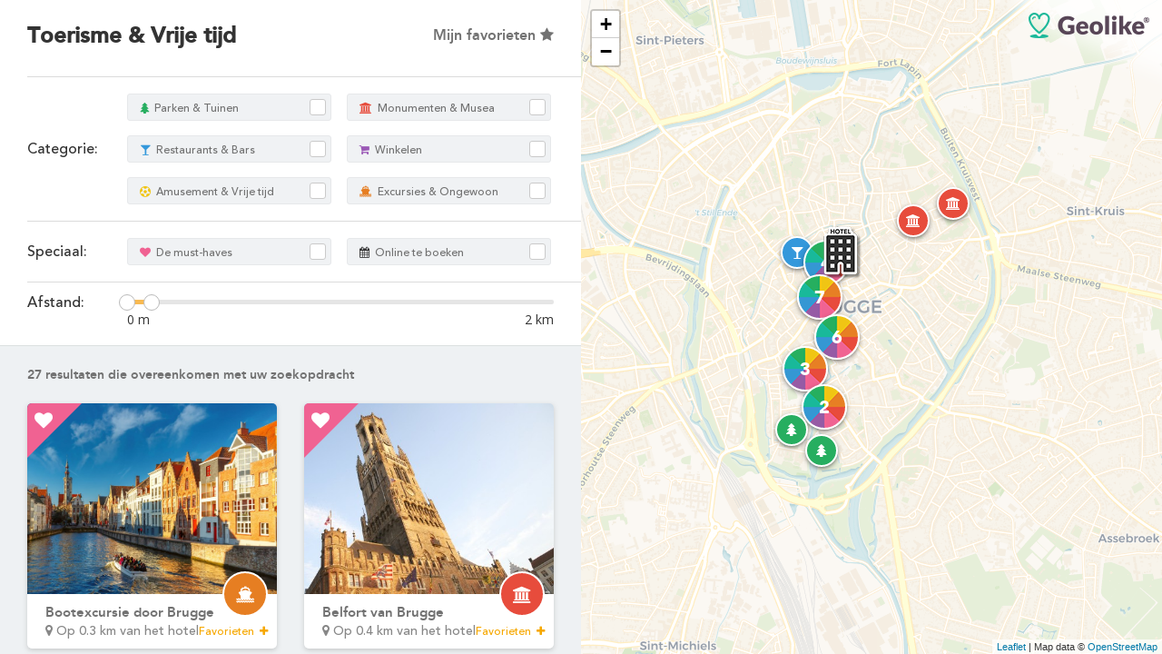

--- FILE ---
content_type: text/html; charset=UTF-8
request_url: https://secure.geo-like.com/__martins-relais/nl/liste.html
body_size: 16250
content:
<!doctype html>
<html class="no-js page-liste" lang="nl">
<head>
	<meta charset="UTF-8">
    <meta name="viewport" content="width=device-width, user-scalable=no">

	<title>Geolike</title>
	<meta name="description" content="">
	<meta name="keywords" content="">

    <meta property="og:title" content="Geolike - Martin's Relais" />
<meta property="og:type" content="website" />
<meta property="og:url" content="https://secure.geo-like.com/__martins-relais" />
<meta property="og:image" content="//secure.geo-like.com/img/layout/default_picture.png" />
<meta property="og:site_name" content="Geolike - Martin's Relais"/>



    <link rel="icon" type="image/png" href="//secure.geo-like.com/img/layout/favicon.png" />
    <link rel="apple-touch-icon" href="//secure.geo-like.com/img/layout/apple/apple-touch-icon.png" />

	<!-- CSS, JS -->
    <link href='https://fonts.googleapis.com/css?family=Open+Sans:300italic,400italic,600italic,700italic,800italic,400,300,600,700,800' rel='stylesheet' type='text/css'>
	<link rel="stylesheet" media="all" href="//secure.geo-like.com/assets/css/default.min.css" />

    

	<script type="text/javascript">
	var HOST = "//secure.geo-like.com";
	var BASEPATH = "//secure.geo-like.com/";
	var APPS_URL = "/__martins-relais/";
	var ENV_LNG = "nl";
	var ENV_PAGE= "liste";
	var DEFAULT_LNG= "fr";
	</script>

	<script src="//secure.geo-like.com/assets/js/default.min.js"></script>

    <script type="text/javascript">
    var map;
    var bounds;
    var myPoints;
    var markerMap;
    var infowindow;
    var timeout;

    var body_width = $(window).width();

    function inIframe () {
        try {
            return window.self !== window.top;
        } catch (e) {
            return true;
        }
    }

    function navigation_display () {
        if(inIframe()){
            $('#navigation').hide();
            $.get("//secure.geo-like.com/__martins-relais/nl/_ajax/save_navigation_state.html");
        }
        else if($(window).width() > 1024){
            $('#navigation').css('display','table');
        }
        else{
            $('#navigation').hide();
        }
    }
    </script>

    <script type="text/javascript">
     $(window).load(function() {
        $(window).resize(function() {
            navigation_display();
        });

        navigation_display();
    });

    function count_favorite(){
       $.get("//secure.geo-like.com/__martins-relais/nl/_ajax/count_favorite.html", function(data) {
            $('.favorite_link_logged .badge').html(data);
       });
    }

    $(document).ready(function(){


        $('.track_login').live( "click", function() {
            $.get("//secure.geo-like.com/__martins-relais/nl/_ajax/track_login.html");
        });

        $('.add_favoris').live( "click", function() {
            var element = $(this);
            var id = $(this).data('id');
            var type = $(this).data('type');
            $.get("//secure.geo-like.com/__martins-relais/nl/_ajax/add_favorite.html?id="+id+"&type="+type, function(data) {
                element.removeClass('add_favoris');
                element.addClass('remove_favoris');
                element.html('<i class="fa fa-star" style="color: #f6a800;"></i>');
                count_favorite();
           });
        });

        $('.remove_favoris').live( "click", function() {
            var element = $(this);
            var id = $(this).data('id');
            var type = $(this).data('type');
            $.get("//secure.geo-like.com/__martins-relais/nl/_ajax/remove_favorite.html?id="+id+"&type="+type, function(data) {
                element.removeClass('remove_favoris');
                element.addClass('add_favoris');
                element.html('Favorieten <i class="fa fa-plus"></i>');
                count_favorite();
           });
        });

        count_favorite('poi');

        $('.add_favoris_unlogged').fancybox({
            'autoSize': false,
            'type' : 'iframe',
            'showNavArrows' : false,
            'padding': 15,
             margin : 0,
             beforeShow: function(){
                this.width = 580;
                this.height = 325;
            }
        });

        $('.favorite_link_mobile').fancybox({
            'autoSize': false,
            'type' : 'iframe',
            'showNavArrows' : false,
            'padding': 30,
             margin : 0,
             beforeShow: function(){
                this.width = 270;
                this.height = 280;
            }
        });

    });
    </script>

     <script>
        (function(i,s,o,g,r,a,m){i['GoogleAnalyticsObject']=r;i[r]=i[r]||function(){
        (i[r].q=i[r].q||[]).push(arguments)},i[r].l=1*new Date();a=s.createElement(o),
        m=s.getElementsByTagName(o)[0];a.async=1;a.src=g;m.parentNode.insertBefore(a,m)
        })(window,document,'script','//www.google-analytics.com/analytics.js','ga');

        ga('create', 'UA-79014628-1', 'auto');
        ga('send', 'pageview', "martins-relais: /__martins-relais/nl/liste.html");
                    ga('create', 'UA-8715483-2', 'auto', {'name': 'geolike_client'});
            ga('geolike_client.send', 'pageview', "martins-relais: /__martins-relais/nl/liste.html");
                </script>

    <script type="text/javascript">
    var anchor_flag = false;

    function resize_page(){
        var body_height = $(window).height();
        var body_width = $(window).width();
        if(inIframe())
            var header_height = 0;
        else
            var header_height = $('#navigation').outerHeight();
        var part_1_height = $('.view .col_1 .part_1').outerHeight();
        var part_2_height = body_height-header_height-part_1_height;
        var map_height = body_height-header_height;

        if(body_width > 1024){
            $('.view').css('height', body_height-header_height);
            $('.view .col_1 .part_2').css('height', part_2_height);
            $('.view .col_2').css('height', '100%');
            $('.view .col_2 #map').css('height', '100%');
            $('.infobox-mobile-item').hide();
            $('#modify_search').css('width', $('.view .col_1 .part_1').width());
            if($('#navigation').length === 0 || $('#navigation').css('display') == 'none')
                $('#modify_search').css('top', 0);
            else
                $('#modify_search').css('top', 67);
        }
        else{
            $('.view').css('height', 'auto');
            $('.view .col_1 .part_2').css('height', 'auto');
            $('.view .col_2').css('height', map_height-18);
            $('.view .col_2 #map').css('height', map_height-18);
            $('#modify_search').hide();
        }

        $(".no_results").fadeIn(300);
        //google.maps.event.trigger(map, 'resize');

        var _bounds = Leaflet.latLngBounds(bounds).pad(0.2);
        map.fitBounds(_bounds,{maxZoom:15});
    }

     $(window).load(function() {
        $(window).resize(function() {
            resize_page(false);
        });

        $('.col_1').scroll(function() {
            var part_1_height = $('.view .col_1 .part_1').outerHeight();
            var result_count_height = 63;

            if($('.view .col_1').scrollTop() > (part_1_height+result_count_height)){
                if(!anchor_flag){
                    $("#modify_search").css('margin-top', '-70px');
                    $("#modify_search").show();
                    $("#modify_search").stop().animate({'margin-top':'0px'}, 250, 'easeOutQuad');
                }
                anchor_flag = true;
            }
            else{
                if(anchor_flag){
                    $("#modify_search").stop().animate({'margin-top':'-70px'}, 250, 'easeOutQuad', function(){
                        $("#modify_search").hide();
                    });
                }
                anchor_flag = false;
            }
        })

        resize_page(true);
    });


    $(document).ready(function(){

        $('.map_switch').click(function(){
            $('.part_2').removeClass('show');
            $('.part_2').addClass('hide');
            $('.col_2').removeClass('hide');
            $('.col_2').addClass('show');
            $(this).hide();
            $('.list_switch').show();
        })

        $('.list_switch').click(function(){
            $('.part_2').removeClass('hide');
            $('.part_2').addClass('show');
            $('.col_2').removeClass('show');
            $('.col_2').addClass('hide');
            $(this).hide();
            $('.map_switch').show();
        })

        $('.modify_search_anchor').click(function(){
            $('.view .col_1').stop().animate({scrollTop:(0)}, '200', 'swing');
        })

    });
</script>
     <script type="text/javascript">
        var body_height = $(window).height();
        var body_width = $(window).width();

        function redirect_search_url(){
            var url = '//secure.geo-like.com/__martins-relais/nl/liste.html?recherche=1';
            var categorie = [];
            var special = [];

            $(".desktop a.trigger_categorie.active").each(function( index ) {
                categorie.push($(this).attr('rel'));
            });

            $(".desktop a.trigger_special.active").each(function( index ) {
                special.push($(this).attr('rel'));
            });

            dist_min = $(".desktop .amount_min").html();
            dist_min = dist_min.replace(" km", "");
            dist_min = dist_min.replace(" m", "");
            if($(".desktop .amount_min").html().indexOf("km") < 0)
                dist_min = dist_min/1000;

            dist_max = $(".desktop .amount_max").html();
            dist_max = dist_max.replace(" km", "");
            dist_max = dist_max.replace(" m", "");
            if($(".desktop .amount_max").html().indexOf("km") < 0)
                dist_max = dist_max/1000;

            url += "&categorie="+categorie.join('_');
            url += "&special="+special.join('_');
            url += "&dist_min="+dist_min;
            url += "&dist_max="+dist_max;

            window.location.replace(url);
        }

        $(function() {

            $( "#slider-range" ).slider({
              range: true,
              min: 0,
              max: 35,
              step: 0.1,
              values: [ 0, 2],
              slide: function( event, ui ) {
                  if(ui.values[0] < 1){
                    $(".desktop .amount_min").html(ui.values[0]*1000 + " m");
                  }
                  else{
                    $(".desktop .amount_min").html(ui.values[0] + " km");
                  }

                  if(ui.values[1] < 1){
                    $(".desktop .amount_max").html(ui.values[1]*1000 + " m");
                  }
                  else{
                    $(".desktop .amount_max").html(ui.values[1] + " km");
                  }
              },
              stop: function( event, ui ) {
                  redirect_search_url();
              }
            });

            if($("#slider-range").slider("values", 0) < 1){
                $(".desktop .amount_min").html($("#slider-range").slider("values", 0)*1000 + " m");
            }
            else{
                $(".desktop .amount_min").html($("#slider-range").slider("values", 0) + " km");
            }

            if($("#slider-range").slider("values", 1) < 1){
                $(".desktop .amount_max").html($("#slider-range").slider("values", 1)*1000 + " m");
            }
            else{
                $(".desktop .amount_max").html($("#slider-range").slider("values", 1) + " km");
            }

        });

        $(document).ready(function(){
            $('.desktop .list_checkboxes .right a').click(function(){
                if(!$(this).hasClass('active')){
                    $(this).addClass('active');
                }
                else{
                    $(this).removeClass('active');
                }
            })

            $('.desktop .trigger_categorie, .desktop .trigger_special').click(function(){
                redirect_search_url();
            })

            $('.desktop .favorite_link').fancybox({
                'autoSize': false,
                'type' : 'iframe',
                'padding': 30,
                 margin : 0,
                 beforeShow: function(){
                    this.width = 580;
                    this.height = 325;
                }
            });

        });
    </script>
         <script type="text/javascript">
         function redirect_search_url_mobile(){
                var url = '//secure.geo-like.com/__martins-relais/nl/liste.html?recherche=1';
                var categorie = [];
                var special = [];

                $(".mobile a.trigger_categorie.active").each(function( index ) {
                    categorie.push($(this).attr('rel'));
                });

                $(".mobile a.trigger_special.active").each(function( index ) {
                    special.push($(this).attr('rel'));
                });

                dist_min = $(".mobile .amount_min").html();
                dist_min = dist_min.replace(" km", "");
                dist_min = dist_min.replace(" m", "");
                if($(".mobile .amount_min").html().indexOf("km") < 0)
                    dist_min = dist_min/1000;

                dist_max = $(".mobile .amount_max").html();
                dist_max = dist_max.replace(" km", "");
                dist_max = dist_max.replace(" m", "");
                if($(".mobile .amount_max").html().indexOf("km") < 0)
                    dist_max = dist_max/1000;

                url += "&categorie="+categorie.join('_');
                url += "&special="+special.join('_');
                url += "&dist_min="+dist_min;
                url += "&dist_max="+dist_max;

                window.location.href = url;
        }

        function display_filters(type){

            if(type == 'show'){
                var body_height = $(window).height();
                var header_top_padding = 20;
                var title_container_height = $('.title_container').outerHeight();
                var trigger_mdr_mobile_height = $('.trigger_mdr_mobile').outerHeight();
                var contenu_pliable_height = body_height-header_top_padding-title_container_height-trigger_mdr_mobile_height;


                $('.col_1 .part_1 .mobile .contenu_pliable').css({
                    "display": "block",
                    "height": "0",
                    "overflow": "auto",
                    "padding-bottom": "60px",
                });

                $('.view .col_1 .part_1 .mobile #apply_filters').show();

                $('.col_1 .part_1 .mobile .contenu_pliable').animate({
                  height: contenu_pliable_height
                }, 500, function(){

                    $('.col_1 .part_1 .mobile .contenu_pliable').css({
                        "overflow": "auto",
                    });

                    $('.view .col_1 .part_2').css({
                        "display": "none"
                    });

                    $('.view .col_2').css({
                        "display": "none"
                    });
                });
            }
            else{

                $('.view .col_1 .part_1 .mobile #apply_filters').hide();

                $('.col_1 .part_1 .mobile .contenu_pliable').css({
                    "padding-bottom": "0"
                });

               $('.view .col_1 .part_2').css({
                   "display": "block"
               });

               $('.view .col_2').css({
                   "display": "block"
               });

                $('.col_1 .part_1 .mobile .contenu_pliable').animate({
                  height: 0
                }, 500);
            }

        }

        $(function() {
            $( "#slider-range-mobile" ).slider({
              range: true,
              min: 0,
              max: 35,
              step: 0.1,
              values: [ 0, 2 ],
              slide: function( event, ui ) {
                  if(ui.values[0] < 1){
                    $(".mobile .amount_min").html(ui.values[0]*1000 + " m");
                  }
                  else{
                    $(".mobile .amount_min").html(ui.values[0] + " km");
                  }

                  if(ui.values[1] < 1){
                    $(".mobile .amount_max").html(ui.values[1]*1000 + " m");
                  }
                  else{
                    $(".mobile .amount_max").html(ui.values[1] + " km");
                  }
              }
            });

            if($("#slider-range-mobile").slider("values", 0) < 1){
                $(".mobile .amount_min").html($("#slider-range-mobile").slider("values", 0)*1000 + " m");
            }
            else{
                $(".mobile .amount_min").html($("#slider-range-mobile").slider("values", 0) + " km");
            }

            if($("#slider-range-mobile").slider("values", 1) < 1){
                $(".mobile .amount_max").html($("#slider-range-mobile").slider("values", 1)*1000 + " m");
            }
            else{
                $(".mobile .amount_max").html($("#slider-range-mobile").slider("values", 1) + " km");
            }

        });

        $(document).ready(function(){
            $('.mobile .list_checkboxes .items a').click(function(){
                if(!$(this).hasClass('active')){
                    $(this).addClass('active');
                }
                else{
                    $(this).removeClass('active');
                }
            })

            $('.mobile #apply_filters').click(function(){
                redirect_search_url_mobile();
            })

            $('.trigger_mdr_mobile').click(function(){
                if($(this).hasClass('up')){
                    $(this).removeClass('up');
                    $(this).addClass('down');
                    $(this).find('.text').html('Afsluiten');
                    $(this).find('.icon').html('<i class="fa fa-chevron-up"></i>');
                    display_filters('show');
                }
                else{
                    $(this).removeClass('down');
                    $(this).addClass('up');
                    $(this).find('.text').html('Bekijk de filters');
                    $(this).find('.icon').html('<i class="fa fa-chevron-down"></i>');
                    display_filters('hide');
                }
            });

        });
    </script>
     <script type="text/javascript">
    function open(elem) {
        if (document.createEvent) {
            var e = document.createEvent("MouseEvents");
            e.initMouseEvent("mousedown", true, true, window, 0, 0, 0, 0, 0, false, false, false, false, 0, null);
            elem[0].dispatchEvent(e);
        } else if (element.fireEvent) {
            elem[0].fireEvent("onmousedown");
        }
    }

    $(document).ready(function(){
        $('.mobile_menu_icon').click(function(){
            $('#navigation_mobile').show();
            $('#navigation_mobile').animate({
                width: '80%',
            }, 500);

            $('#main_wrapper_shield').show();
            $('#main_wrapper').animate({
                left: '-80%',
            }, 500);

            $('html, body').css({
                'overflow': 'hidden'
            });
        });

        $('#main_wrapper_shield').click(function(){
            $('#navigation_mobile').animate({
                width: '0',
            }, 500);

            $('#main_wrapper').animate({
                left: '0',
            }, 500);

            $('#navigation_mobile').hide();
            $('#main_wrapper_shield').hide();

            $('html, body').css({
                'overflow': 'auto'
            });
        });

        $('#display_select_language').click(function(){
            open($('#hidden_select_language'));
        });
    });
</script>



</head>
<body id="page-liste"  lang="nl" class="page-liste lng-nl">

    

    

<div id="navigation_mobile">

    <div class="links_list">
                    <a href="//secure.geo-like.com/__martins-relais/nl/login_mobile_login.html" class="favorite_link_mobile fancybox.iframe track_login">
                Mijn favorieten            </a>
                </div>

    <div class="bottom_links">
        <a href="javascript:;" id="display_select_language">
                        <img src="//secure.geo-like.com/img/flags/16/nl.png" alt="" style="margin-top: -4px;" />
            Nederlands            <i class="fa fa-angle-right"></i>

            <select id="hidden_select_language" onchange="if(this.value) window.location.href=this.value">
                                    <option value="https://secure.geo-like.com/__martins-relais/fr/" >
                        Français                    </option>
                                        <option value="https://secure.geo-like.com/__martins-relais/en/" >
                        English                    </option>
                                        <option value="https://secure.geo-like.com/__martins-relais/es/" >
                        Español                    </option>
                                        <option value="https://secure.geo-like.com/__martins-relais/de/" >
                        Deutsch                    </option>
                                        <option value="https://secure.geo-like.com/__martins-relais/it/" >
                        Italiano                    </option>
                                        <option value="https://secure.geo-like.com/__martins-relais/pt/" >
                        Português                    </option>
                                        <option value="https://secure.geo-like.com/__martins-relais/nl/" selected>
                        Nederlands                    </option>
                                        <option value="https://secure.geo-like.com/__martins-relais/ja/" >
                        日本語                    </option>
                                        <option value="https://secure.geo-like.com/__martins-relais/zh/" >
                        中文                    </option>
                                        <option value="https://secure.geo-like.com/__martins-relais/ru/" >
                        Русский                    </option>
                                        <option value="https://secure.geo-like.com/__martins-relais/ar/" >
                        Arabe                    </option>
                                </select>
        </a>
        <a href="javascript:;">
            Juridische informatie        </a>
        <a href="http://www.geo-like.com/" target='_blank'>
            Geolike        </a>
    </div>
</div>

    <div id="main_wrapper">
        <div id="main_wrapper_shield"></div>

        
        

<div id="liste" class="view">
    <div class="col col_1">
        <div class="part_1">
          
<div class="desktop">
    
    <div class="header_title clearfix">
                        <a href="//secure.geo-like.com/__martins-relais/nl/login.html" class="favorite_link fancybox.iframe track_login">
                    Mijn favorieten                    <i class="fa fa-star"></i>
                </a>
                        <h1 class='titre'>
            <strong>Toerisme &amp; Vrije tijd</strong>        </h1>
    </div>

    <div class="contenu_pliable" style="">

        <div class="separateur first"></div>

        <div class="list_checkboxes">
            <div class="left">
                Categorie:            </div>
            <div class="right">
                                    <a href="javascript:;" class="trigger_categorie " rel="1">
                        <i class="fa fa-tree color color1"></i>
                        <span class="text">
                            Parken & Tuinen                        </span>
                        <span class="checkbox">
                            <i class="fa fa-check"></i>
                        </span>
                    </a>
                                        <a href="javascript:;" class="trigger_categorie " rel="2">
                        <i class="fa fa-university color color2"></i>
                        <span class="text">
                            Monumenten & Musea                        </span>
                        <span class="checkbox">
                            <i class="fa fa-check"></i>
                        </span>
                    </a>
                                        <a href="javascript:;" class="trigger_categorie " rel="3">
                        <i class="fa fa-glass color color3"></i>
                        <span class="text">
                            Restaurants & Bars                        </span>
                        <span class="checkbox">
                            <i class="fa fa-check"></i>
                        </span>
                    </a>
                                        <a href="javascript:;" class="trigger_categorie " rel="4">
                        <i class="fa fa-shopping-cart color color4"></i>
                        <span class="text">
                            Winkelen                        </span>
                        <span class="checkbox">
                            <i class="fa fa-check"></i>
                        </span>
                    </a>
                                        <a href="javascript:;" class="trigger_categorie " rel="5">
                        <i class="fa fa-futbol-o color color5"></i>
                        <span class="text">
                            Amusement & Vrije tijd                        </span>
                        <span class="checkbox">
                            <i class="fa fa-check"></i>
                        </span>
                    </a>
                                        <a href="javascript:;" class="trigger_categorie " rel="6">
                        <i class="fa fa-ship color color6"></i>
                        <span class="text">
                            Excursies & Ongewoon                        </span>
                        <span class="checkbox">
                            <i class="fa fa-check"></i>
                        </span>
                    </a>
                                </div>
        </div>

        <div class="separateur"></div>

        <div class="list_checkboxes">
            <div class="left">
                Speciaal:            </div>
            <div class="right">
                <a href="javascript:;" class="trigger_special " rel="1">
                    <i class="fa fa-heart color color7"></i>
                    <span class="text">
                        De must-haves                    </span>
                    <span class="checkbox">
                        <i class="fa fa-check"></i>
                    </span>
                </a>

                <a href="javascript:;"  class="trigger_special " rel="2">
                    <i class="fa fa-calendar color color9"></i>
                    <span class="text">
                        Online te boeken                    </span>
                    <span class="checkbox">
                        <i class="fa fa-check"></i>
                    </span>
                </a>

            </div>
        </div>

        <div class="separateur"></div>

        <div class="slider_container">
            <div class="left">
                Afstand:            </div>
            <div class="right">
                <div id="slider-range"></div>
                <span class="amount amount_min"></span>
                <span class="amount amount_max"></span>
            </div>
        </div>

    </div>

</div>          
<div class="mobile">
    
    <div class="title_container clearfix">

        <a href="javascript:;" class="map_switch"></a>
        <a href="javascript:;" class="list_switch"></a>

        <a href="javascript:;" class="mobile_menu_icon"></a>

        <h1 class='titre'>
            Toerisme & Vrije tijd        </h1>

    </div>


    <a href="javascript:;" class="trigger_mdr_mobile up">
        <span class="text">
            Bekijk de filters        </span>
        <span class="icon">
            <i class="fa fa-chevron-down"></i>
        </span>
    </a>

    <div class="contenu_pliable" style="display: none;">

        <div class="list_checkboxes">
            <div class="title">
                Categorie            </div>
            <div class="items categories clearfix">
                                    <a href="javascript:;" class="trigger_categorie right_border " rel="1">
                        <i class="fa fa-tree color color1"></i>
                        <span class="text">
                            Parken<br/> &amp; tuinen                        </span>
                    </a>
                                        <a href="javascript:;" class="trigger_categorie right_border " rel="2">
                        <i class="fa fa-university color color2"></i>
                        <span class="text">
                            Monumenten<br/> &amp; Musea                        </span>
                    </a>
                                        <a href="javascript:;" class="trigger_categorie right_border " rel="3">
                        <i class="fa fa-glass color color3"></i>
                        <span class="text">
                            Restaurants<br/> &amp; Bars                        </span>
                    </a>
                                            <div class="separateur_categories"></div>
                                            <a href="javascript:;" class="trigger_categorie right_border " rel="4">
                        <i class="fa fa-shopping-cart color color4"></i>
                        <span class="text">
                            Winkelen                        </span>
                    </a>
                                        <a href="javascript:;" class="trigger_categorie right_border " rel="5">
                        <i class="fa fa-futbol-o color color5"></i>
                        <span class="text">
                            Shows<br/> &amp; Vrije tijd                        </span>
                    </a>
                                        <a href="javascript:;" class="trigger_categorie right_border " rel="6">
                        <i class="fa fa-ship color color6"></i>
                        <span class="text">
                            Excursies<br/> &amp; Unusual                        </span>
                    </a>
                                </div>
        </div>

        <div class="list_checkboxes">
            <div class="title">
                Speciaal            </div>
            <div class="items special clearfix">
                <a href="javascript:;" class="trigger_special right_border " rel="1">
                    <i class="fa fa-heart color color7"></i>
                    <span class="text">
                        De must-haves                    </span>
                </a>

                <a href="javascript:;"  class="trigger_special " rel="2">
                    <i class="fa fa-calendar color color9"></i>
                    <span class="text">
                        Online te boeken                    </span>
                </a>

            </div>
        </div>

        <div class="slider_container">
            <div class="title">
                Afstand            </div>
            <div class="slider_container_box">
                <div id="slider-range-mobile"></div>
                <span class="amount amount_min"></span>
                <span class="amount amount_max"></span>
            </div>
        </div>

        <a href="#" id="apply_filters">
            Filters toepassen        </a>

    </div>
</div>        </div>

        <div class="part_2 show">
                            <div class="results">
                                            <span>27</span>
                        resultaten die overeenkomen met uw zoekopdracht                                        </div>
                            <div id="modify_search">
                <a href="javascript:;" class="modify_search_anchor">De zoekopdracht wijzigen</a>
            </div>
                            <div class="blocs">
                    
    <div class="bloc_poi" rel="poi_9906">
        <div class="bloc_poi_content">
                            <div class="corner_picto heart">
                    <i class="fa fa-heart"></i>
                </div>
                            <a href="/__martins-relais/nl/fiche_tourisme/bootexcursie-door-brugge.9906.html" class="visuel" style="background-image: url('//secure.geo-like.com/_cache/resize/800-600.ratio/f33b60b7e6da376f18939acdcae9f2a5.jpg');"></a>
            <div class="details">
                <h2 class="desktop">
                    <a href="/__martins-relais/nl/fiche_tourisme/bootexcursie-door-brugge.9906.html">
                        Bootexcursie door Brugge                    </a>
                </h2>
                <h2 class="mobile">
                    <a href="/__martins-relais/nl/fiche_tourisme/bootexcursie-door-brugge.9906.html">
                        Bootexcursie door Brugge                    </a>
                </h2>
                <span class="distance">
                    <i class="fa fa-map-marker"></i>
                    Op 0.3 km van het hotel                </span>
                <div class="number" style="background-color: #e67e22">
                    <i class="fa fa-ship"></i>
                </div>
                                    <a href="//secure.geo-like.com/__martins-relais/nl/login.html?add_favoris=9906&type=poi" class="favoris add_favoris_unlogged fancybox.iframe desktop track_login">
                        Favorieten                        <i class="fa fa-plus"></i>
                    </a>
                    <a href="//secure.geo-like.com/__martins-relais/nl/login_mobile_login.html?add_favoris=9906&type=poi" class="favoris favorite_link_mobile fancybox.iframe mobile track_login">
                        Favorieten                        <i class="fa fa-plus"></i>
                    </a>
                                </div>
        </div>
    </div>
    
    <div class="bloc_poi" rel="poi_9902">
        <div class="bloc_poi_content">
                            <div class="corner_picto heart">
                    <i class="fa fa-heart"></i>
                </div>
                            <a href="/__martins-relais/nl/fiche_tourisme/belfort-van-brugge.9902.html" class="visuel" style="background-image: url('//secure.geo-like.com/_cache/resize/800-600.ratio/4cb4e3559f995ffe6b68883ef52361d5.jpg');"></a>
            <div class="details">
                <h2 class="desktop">
                    <a href="/__martins-relais/nl/fiche_tourisme/belfort-van-brugge.9902.html">
                        Belfort van Brugge                    </a>
                </h2>
                <h2 class="mobile">
                    <a href="/__martins-relais/nl/fiche_tourisme/belfort-van-brugge.9902.html">
                        Belfort van Brugge                    </a>
                </h2>
                <span class="distance">
                    <i class="fa fa-map-marker"></i>
                    Op 0.4 km van het hotel                </span>
                <div class="number" style="background-color: #e74c3c">
                    <i class="fa fa-university"></i>
                </div>
                                    <a href="//secure.geo-like.com/__martins-relais/nl/login.html?add_favoris=9902&type=poi" class="favoris add_favoris_unlogged fancybox.iframe desktop track_login">
                        Favorieten                        <i class="fa fa-plus"></i>
                    </a>
                    <a href="//secure.geo-like.com/__martins-relais/nl/login_mobile_login.html?add_favoris=9902&type=poi" class="favoris favorite_link_mobile fancybox.iframe mobile track_login">
                        Favorieten                        <i class="fa fa-plus"></i>
                    </a>
                                </div>
        </div>
    </div>
    
    <div class="bloc_poi" rel="poi_9909">
        <div class="bloc_poi_content">
                            <div class="corner_picto heart">
                    <i class="fa fa-heart"></i>
                </div>
                            <a href="/__martins-relais/nl/fiche_tourisme/rozenhoedkaai.9909.html" class="visuel" style="background-image: url('//secure.geo-like.com/_cache/resize/800-600.ratio/5c6f789421be207eedff08cf819dc42e.jpg');"></a>
            <div class="details">
                <h2 class="desktop">
                    <a href="/__martins-relais/nl/fiche_tourisme/rozenhoedkaai.9909.html">
                        Rozenhoedkaai                    </a>
                </h2>
                <h2 class="mobile">
                    <a href="/__martins-relais/nl/fiche_tourisme/rozenhoedkaai.9909.html">
                        Rozenhoedkaai                    </a>
                </h2>
                <span class="distance">
                    <i class="fa fa-map-marker"></i>
                    Op 0.5 km van het hotel                </span>
                <div class="number" style="background-color: #27ae60">
                    <i class="fa fa-tree"></i>
                </div>
                                    <a href="//secure.geo-like.com/__martins-relais/nl/login.html?add_favoris=9909&type=poi" class="favoris add_favoris_unlogged fancybox.iframe desktop track_login">
                        Favorieten                        <i class="fa fa-plus"></i>
                    </a>
                    <a href="//secure.geo-like.com/__martins-relais/nl/login_mobile_login.html?add_favoris=9909&type=poi" class="favoris favorite_link_mobile fancybox.iframe mobile track_login">
                        Favorieten                        <i class="fa fa-plus"></i>
                    </a>
                                </div>
        </div>
    </div>
    
    <div class="bloc_poi" rel="poi_9893">
        <div class="bloc_poi_content">
                            <div class="corner_picto heart">
                    <i class="fa fa-heart"></i>
                </div>
                            <a href="/__martins-relais/nl/fiche_tourisme/bourgogne-des-flandres.9893.html" class="visuel" style="background-image: url('//secure.geo-like.com/_cache/resize/800-600.ratio/d2d320bb71fdcec6d6a9ec1c9dfc5073.jpg');"></a>
            <div class="details">
                <h2 class="desktop">
                    <a href="/__martins-relais/nl/fiche_tourisme/bourgogne-des-flandres.9893.html">
                        Bourgogne des Flandres                    </a>
                </h2>
                <h2 class="mobile">
                    <a href="/__martins-relais/nl/fiche_tourisme/bourgogne-des-flandres.9893.html">
                        Bourgogne des Flandres                    </a>
                </h2>
                <span class="distance">
                    <i class="fa fa-map-marker"></i>
                    Op 0.6 km van het hotel                </span>
                <div class="number" style="background-color: #e74c3c">
                    <i class="fa fa-university"></i>
                </div>
                                    <a href="//secure.geo-like.com/__martins-relais/nl/login.html?add_favoris=9893&type=poi" class="favoris add_favoris_unlogged fancybox.iframe desktop track_login">
                        Favorieten                        <i class="fa fa-plus"></i>
                    </a>
                    <a href="//secure.geo-like.com/__martins-relais/nl/login_mobile_login.html?add_favoris=9893&type=poi" class="favoris favorite_link_mobile fancybox.iframe mobile track_login">
                        Favorieten                        <i class="fa fa-plus"></i>
                    </a>
                                </div>
        </div>
    </div>
    
    <div class="bloc_poi" rel="poi_9905">
        <div class="bloc_poi_content">
                            <div class="corner_picto heart">
                    <i class="fa fa-heart"></i>
                </div>
                            <a href="/__martins-relais/nl/fiche_tourisme/begijnhof.9905.html" class="visuel" style="background-image: url('//secure.geo-like.com/_cache/resize/800-600.ratio/9bb0067c163c33b37c46eba0a89acb3d.jpg');"></a>
            <div class="details">
                <h2 class="desktop">
                    <a href="/__martins-relais/nl/fiche_tourisme/begijnhof.9905.html">
                        Begijnhof                    </a>
                </h2>
                <h2 class="mobile">
                    <a href="/__martins-relais/nl/fiche_tourisme/begijnhof.9905.html">
                        Begijnhof                    </a>
                </h2>
                <span class="distance">
                    <i class="fa fa-map-marker"></i>
                    Op 1.2 km van het hotel                </span>
                <div class="number" style="background-color: #27ae60">
                    <i class="fa fa-tree"></i>
                </div>
                                    <a href="//secure.geo-like.com/__martins-relais/nl/login.html?add_favoris=9905&type=poi" class="favoris add_favoris_unlogged fancybox.iframe desktop track_login">
                        Favorieten                        <i class="fa fa-plus"></i>
                    </a>
                    <a href="//secure.geo-like.com/__martins-relais/nl/login_mobile_login.html?add_favoris=9905&type=poi" class="favoris favorite_link_mobile fancybox.iframe mobile track_login">
                        Favorieten                        <i class="fa fa-plus"></i>
                    </a>
                                </div>
        </div>
    </div>
    
    <div class="bloc_poi" rel="poi_10240">
        <div class="bloc_poi_content">
                        <a href="/__martins-relais/nl/fiche_tourisme/blackbird.10240.html" class="visuel" style="background-image: url('//secure.geo-like.com/_cache/resize/800-600.ratio/3943be30ab9a31a719417d9e3de5d9b2.jpg');"></a>
            <div class="details">
                <h2 class="desktop">
                    <a href="/__martins-relais/nl/fiche_tourisme/blackbird.10240.html">
                        Blackbird                     </a>
                </h2>
                <h2 class="mobile">
                    <a href="/__martins-relais/nl/fiche_tourisme/blackbird.10240.html">
                        Blackbird                    </a>
                </h2>
                <span class="distance">
                    <i class="fa fa-map-marker"></i>
                    In de buurt van het hotel                </span>
                <div class="number" style="background-color: #3498db">
                    <i class="fa fa-glass"></i>
                </div>
                                    <a href="//secure.geo-like.com/__martins-relais/nl/login.html?add_favoris=10240&type=poi" class="favoris add_favoris_unlogged fancybox.iframe desktop track_login">
                        Favorieten                        <i class="fa fa-plus"></i>
                    </a>
                    <a href="//secure.geo-like.com/__martins-relais/nl/login_mobile_login.html?add_favoris=10240&type=poi" class="favoris favorite_link_mobile fancybox.iframe mobile track_login">
                        Favorieten                        <i class="fa fa-plus"></i>
                    </a>
                                </div>
        </div>
    </div>
    
    <div class="bloc_poi" rel="poi_10229">
        <div class="bloc_poi_content">
                        <a href="/__martins-relais/nl/fiche_tourisme/choco-story.10229.html" class="visuel" style="background-image: url('//secure.geo-like.com/_cache/resize/800-600.ratio/e21705a829c21194ab6896b7926da5e6.jpg');"></a>
            <div class="details">
                <h2 class="desktop">
                    <a href="/__martins-relais/nl/fiche_tourisme/choco-story.10229.html">
                        Choco-Story                    </a>
                </h2>
                <h2 class="mobile">
                    <a href="/__martins-relais/nl/fiche_tourisme/choco-story.10229.html">
                        Choco-Story                    </a>
                </h2>
                <span class="distance">
                    <i class="fa fa-map-marker"></i>
                    Op 0.1 km van het hotel                </span>
                <div class="number" style="background-color: #e74c3c">
                    <i class="fa fa-university"></i>
                </div>
                                    <a href="//secure.geo-like.com/__martins-relais/nl/login.html?add_favoris=10229&type=poi" class="favoris add_favoris_unlogged fancybox.iframe desktop track_login">
                        Favorieten                        <i class="fa fa-plus"></i>
                    </a>
                    <a href="//secure.geo-like.com/__martins-relais/nl/login_mobile_login.html?add_favoris=10229&type=poi" class="favoris favorite_link_mobile fancybox.iframe mobile track_login">
                        Favorieten                        <i class="fa fa-plus"></i>
                    </a>
                                </div>
        </div>
    </div>
    
    <div class="bloc_poi" rel="poi_10227">
        <div class="bloc_poi_content">
                        <a href="/__martins-relais/nl/fiche_tourisme/frietmuseum.10227.html" class="visuel" style="background-image: url('//secure.geo-like.com/_cache/resize/800-600.ratio/a7a5e7778ad7a0eb42b937dff86ea323.jpg');"></a>
            <div class="details">
                <h2 class="desktop">
                    <a href="/__martins-relais/nl/fiche_tourisme/frietmuseum.10227.html">
                        Frietmuseum                    </a>
                </h2>
                <h2 class="mobile">
                    <a href="/__martins-relais/nl/fiche_tourisme/frietmuseum.10227.html">
                        Frietmuseum                    </a>
                </h2>
                <span class="distance">
                    <i class="fa fa-map-marker"></i>
                    Op 0.2 km van het hotel                </span>
                <div class="number" style="background-color: #e74c3c">
                    <i class="fa fa-university"></i>
                </div>
                                    <a href="//secure.geo-like.com/__martins-relais/nl/login.html?add_favoris=10227&type=poi" class="favoris add_favoris_unlogged fancybox.iframe desktop track_login">
                        Favorieten                        <i class="fa fa-plus"></i>
                    </a>
                    <a href="//secure.geo-like.com/__martins-relais/nl/login_mobile_login.html?add_favoris=10227&type=poi" class="favoris favorite_link_mobile fancybox.iframe mobile track_login">
                        Favorieten                        <i class="fa fa-plus"></i>
                    </a>
                                </div>
        </div>
    </div>
    
    <div class="bloc_poi" rel="poi_10325">
        <div class="bloc_poi_content">
                        <a href="/__martins-relais/nl/fiche_tourisme/monkey-eleven.10325.html" class="visuel" style="background-image: url('//secure.geo-like.com/_cache/resize/800-600.ratio/aa215246a414f8159a7abb030bf9aaa4.png');"></a>
            <div class="details">
                <h2 class="desktop">
                    <a href="/__martins-relais/nl/fiche_tourisme/monkey-eleven.10325.html">
                        Monkey Eleven                    </a>
                </h2>
                <h2 class="mobile">
                    <a href="/__martins-relais/nl/fiche_tourisme/monkey-eleven.10325.html">
                        Monkey Eleven                    </a>
                </h2>
                <span class="distance">
                    <i class="fa fa-map-marker"></i>
                    Op 0.2 km van het hotel                </span>
                <div class="number" style="background-color: #3498db">
                    <i class="fa fa-glass"></i>
                </div>
                                    <a href="//secure.geo-like.com/__martins-relais/nl/login.html?add_favoris=10325&type=poi" class="favoris add_favoris_unlogged fancybox.iframe desktop track_login">
                        Favorieten                        <i class="fa fa-plus"></i>
                    </a>
                    <a href="//secure.geo-like.com/__martins-relais/nl/login_mobile_login.html?add_favoris=10325&type=poi" class="favoris favorite_link_mobile fancybox.iframe mobile track_login">
                        Favorieten                        <i class="fa fa-plus"></i>
                    </a>
                                </div>
        </div>
    </div>
    
    <div class="bloc_poi" rel="poi_9907">
        <div class="bloc_poi_content">
                        <a href="/__martins-relais/nl/fiche_tourisme/historium.9907.html" class="visuel" style="background-image: url('//secure.geo-like.com/_cache/resize/800-600.ratio/d0c10586437a515bc8c1ea2d5543498b.jpg');"></a>
            <div class="details">
                <h2 class="desktop">
                    <a href="/__martins-relais/nl/fiche_tourisme/historium.9907.html">
                        Historium                    </a>
                </h2>
                <h2 class="mobile">
                    <a href="/__martins-relais/nl/fiche_tourisme/historium.9907.html">
                        Historium                    </a>
                </h2>
                <span class="distance">
                    <i class="fa fa-map-marker"></i>
                    Op 0.3 km van het hotel                </span>
                <div class="number" style="background-color: #e74c3c">
                    <i class="fa fa-university"></i>
                </div>
                                    <a href="//secure.geo-like.com/__martins-relais/nl/login.html?add_favoris=9907&type=poi" class="favoris add_favoris_unlogged fancybox.iframe desktop track_login">
                        Favorieten                        <i class="fa fa-plus"></i>
                    </a>
                    <a href="//secure.geo-like.com/__martins-relais/nl/login_mobile_login.html?add_favoris=9907&type=poi" class="favoris favorite_link_mobile fancybox.iframe mobile track_login">
                        Favorieten                        <i class="fa fa-plus"></i>
                    </a>
                                </div>
        </div>
    </div>
    
    <div class="bloc_poi" rel="poi_10236">
        <div class="bloc_poi_content">
                        <a href="/__martins-relais/nl/fiche_tourisme/bierbrasserie-cambrinus.10236.html" class="visuel" style="background-image: url('//secure.geo-like.com/_cache/resize/800-600.ratio/dbabc8540de48bcfec884449f5f8e8b0.jpg');"></a>
            <div class="details">
                <h2 class="desktop">
                    <a href="/__martins-relais/nl/fiche_tourisme/bierbrasserie-cambrinus.10236.html">
                        Bierbrasserie Cambrinus                    </a>
                </h2>
                <h2 class="mobile">
                    <a href="/__martins-relais/nl/fiche_tourisme/bierbrasserie-cambrinus.10236.html">
                        Bierbrasserie Cambrinus                    </a>
                </h2>
                <span class="distance">
                    <i class="fa fa-map-marker"></i>
                    Op 0.3 km van het hotel                </span>
                <div class="number" style="background-color: #3498db">
                    <i class="fa fa-glass"></i>
                </div>
                                    <a href="//secure.geo-like.com/__martins-relais/nl/login.html?add_favoris=10236&type=poi" class="favoris add_favoris_unlogged fancybox.iframe desktop track_login">
                        Favorieten                        <i class="fa fa-plus"></i>
                    </a>
                    <a href="//secure.geo-like.com/__martins-relais/nl/login_mobile_login.html?add_favoris=10236&type=poi" class="favoris favorite_link_mobile fancybox.iframe mobile track_login">
                        Favorieten                        <i class="fa fa-plus"></i>
                    </a>
                                </div>
        </div>
    </div>
    
    <div class="bloc_poi" rel="poi_10323">
        <div class="bloc_poi_content">
                        <a href="/__martins-relais/nl/fiche_tourisme/pieter-pourbus.10323.html" class="visuel" style="background-image: url('//secure.geo-like.com/_cache/resize/800-600.ratio/5ab4cde4afdc9e609b7b1b410f9c3457.jpg');"></a>
            <div class="details">
                <h2 class="desktop">
                    <a href="/__martins-relais/nl/fiche_tourisme/pieter-pourbus.10323.html">
                        Pieter Pourbus                     </a>
                </h2>
                <h2 class="mobile">
                    <a href="/__martins-relais/nl/fiche_tourisme/pieter-pourbus.10323.html">
                        Pieter Pourbus                    </a>
                </h2>
                <span class="distance">
                    <i class="fa fa-map-marker"></i>
                    Op 0.3 km van het hotel                </span>
                <div class="number" style="background-color: #3498db">
                    <i class="fa fa-glass"></i>
                </div>
                                    <a href="//secure.geo-like.com/__martins-relais/nl/login.html?add_favoris=10323&type=poi" class="favoris add_favoris_unlogged fancybox.iframe desktop track_login">
                        Favorieten                        <i class="fa fa-plus"></i>
                    </a>
                    <a href="//secure.geo-like.com/__martins-relais/nl/login_mobile_login.html?add_favoris=10323&type=poi" class="favoris favorite_link_mobile fancybox.iframe mobile track_login">
                        Favorieten                        <i class="fa fa-plus"></i>
                    </a>
                                </div>
        </div>
    </div>
    
    <div class="bloc_poi" rel="poi_10223">
        <div class="bloc_poi_content">
                        <a href="/__martins-relais/nl/fiche_tourisme/brugse-vrije.10223.html" class="visuel" style="background-image: url('//secure.geo-like.com/_cache/resize/800-600.ratio/73311a332ca5013f00d46c8643edf188.jpg');"></a>
            <div class="details">
                <h2 class="desktop">
                    <a href="/__martins-relais/nl/fiche_tourisme/brugse-vrije.10223.html">
                        Brugse Vrije                    </a>
                </h2>
                <h2 class="mobile">
                    <a href="/__martins-relais/nl/fiche_tourisme/brugse-vrije.10223.html">
                        Brugse Vrije                    </a>
                </h2>
                <span class="distance">
                    <i class="fa fa-map-marker"></i>
                    Op 0.4 km van het hotel                </span>
                <div class="number" style="background-color: #e74c3c">
                    <i class="fa fa-university"></i>
                </div>
                                    <a href="//secure.geo-like.com/__martins-relais/nl/login.html?add_favoris=10223&type=poi" class="favoris add_favoris_unlogged fancybox.iframe desktop track_login">
                        Favorieten                        <i class="fa fa-plus"></i>
                    </a>
                    <a href="//secure.geo-like.com/__martins-relais/nl/login_mobile_login.html?add_favoris=10223&type=poi" class="favoris favorite_link_mobile fancybox.iframe mobile track_login">
                        Favorieten                        <i class="fa fa-plus"></i>
                    </a>
                                </div>
        </div>
    </div>
    
    <div class="bloc_poi" rel="poi_10231">
        <div class="bloc_poi_content">
                        <a href="/__martins-relais/nl/fiche_tourisme/bruges-beer-experience.10231.html" class="visuel" style="background-image: url('//secure.geo-like.com/_cache/resize/800-600.ratio/94513a59fe6e2c0352213eee23bed8ae.jpg');"></a>
            <div class="details">
                <h2 class="desktop">
                    <a href="/__martins-relais/nl/fiche_tourisme/bruges-beer-experience.10231.html">
                        Bruges Beer Experience                    </a>
                </h2>
                <h2 class="mobile">
                    <a href="/__martins-relais/nl/fiche_tourisme/bruges-beer-experience.10231.html">
                        Bruges Beer Experience                    </a>
                </h2>
                <span class="distance">
                    <i class="fa fa-map-marker"></i>
                    Op 0.4 km van het hotel                </span>
                <div class="number" style="background-color: #e67e22">
                    <i class="fa fa-ship"></i>
                </div>
                                    <a href="//secure.geo-like.com/__martins-relais/nl/login.html?add_favoris=10231&type=poi" class="favoris add_favoris_unlogged fancybox.iframe desktop track_login">
                        Favorieten                        <i class="fa fa-plus"></i>
                    </a>
                    <a href="//secure.geo-like.com/__martins-relais/nl/login_mobile_login.html?add_favoris=10231&type=poi" class="favoris favorite_link_mobile fancybox.iframe mobile track_login">
                        Favorieten                        <i class="fa fa-plus"></i>
                    </a>
                                </div>
        </div>
    </div>
    
    <div class="bloc_poi" rel="poi_10233">
        <div class="bloc_poi_content">
                        <a href="/__martins-relais/nl/fiche_tourisme/museum-gallery-xpo-salvador-dali.10233.html" class="visuel" style="background-image: url('//secure.geo-like.com/_cache/resize/800-600.ratio/67f4e50d0e72d15170da4529e0449dfb.jpg');"></a>
            <div class="details">
                <h2 class="desktop">
                    <a href="/__martins-relais/nl/fiche_tourisme/museum-gallery-xpo-salvador-dali.10233.html">
                        Museum-Gallery Xpo Salvador Dalí                    </a>
                </h2>
                <h2 class="mobile">
                    <a href="/__martins-relais/nl/fiche_tourisme/museum-gallery-xpo-salvador-dali.10233.html">
                        Museum-Gallery Xpo Salvador Dalí                    </a>
                </h2>
                <span class="distance">
                    <i class="fa fa-map-marker"></i>
                    Op 0.4 km van het hotel                </span>
                <div class="number" style="background-color: #e74c3c">
                    <i class="fa fa-university"></i>
                </div>
                                    <a href="//secure.geo-like.com/__martins-relais/nl/login.html?add_favoris=10233&type=poi" class="favoris add_favoris_unlogged fancybox.iframe desktop track_login">
                        Favorieten                        <i class="fa fa-plus"></i>
                    </a>
                    <a href="//secure.geo-like.com/__martins-relais/nl/login_mobile_login.html?add_favoris=10233&type=poi" class="favoris favorite_link_mobile fancybox.iframe mobile track_login">
                        Favorieten                        <i class="fa fa-plus"></i>
                    </a>
                                </div>
        </div>
    </div>
    
    <div class="bloc_poi" rel="poi_10238">
        <div class="bloc_poi_content">
                        <a href="/__martins-relais/nl/fiche_tourisme/brasserie-raymond.10238.html" class="visuel" style="background-image: url('//secure.geo-like.com/_cache/resize/800-600.ratio/00fa20fa932185c22c6b2ecd0f861965.jpg');"></a>
            <div class="details">
                <h2 class="desktop">
                    <a href="/__martins-relais/nl/fiche_tourisme/brasserie-raymond.10238.html">
                        Brasserie Raymond                    </a>
                </h2>
                <h2 class="mobile">
                    <a href="/__martins-relais/nl/fiche_tourisme/brasserie-raymond.10238.html">
                        Brasserie Raymond                    </a>
                </h2>
                <span class="distance">
                    <i class="fa fa-map-marker"></i>
                    Op 0.4 km van het hotel                </span>
                <div class="number" style="background-color: #3498db">
                    <i class="fa fa-glass"></i>
                </div>
                                    <a href="//secure.geo-like.com/__martins-relais/nl/login.html?add_favoris=10238&type=poi" class="favoris add_favoris_unlogged fancybox.iframe desktop track_login">
                        Favorieten                        <i class="fa fa-plus"></i>
                    </a>
                    <a href="//secure.geo-like.com/__martins-relais/nl/login_mobile_login.html?add_favoris=10238&type=poi" class="favoris favorite_link_mobile fancybox.iframe mobile track_login">
                        Favorieten                        <i class="fa fa-plus"></i>
                    </a>
                                </div>
        </div>
    </div>
    
    <div class="bloc_poi" rel="poi_10217">
        <div class="bloc_poi_content">
                        <a href="/__martins-relais/nl/fiche_tourisme/volkskundemuseum.10217.html" class="visuel" style="background-image: url('//secure.geo-like.com/_cache/resize/800-600.ratio/5fad0d0c3a5a89f789d3ed37b81552c5.jpg');"></a>
            <div class="details">
                <h2 class="desktop">
                    <a href="/__martins-relais/nl/fiche_tourisme/volkskundemuseum.10217.html">
                        Volkskundemuseum                    </a>
                </h2>
                <h2 class="mobile">
                    <a href="/__martins-relais/nl/fiche_tourisme/volkskundemuseum.10217.html">
                        Volkskundemuseum                    </a>
                </h2>
                <span class="distance">
                    <i class="fa fa-map-marker"></i>
                    Op 0.5 km van het hotel                </span>
                <div class="number" style="background-color: #e74c3c">
                    <i class="fa fa-university"></i>
                </div>
                                    <a href="//secure.geo-like.com/__martins-relais/nl/login.html?add_favoris=10217&type=poi" class="favoris add_favoris_unlogged fancybox.iframe desktop track_login">
                        Favorieten                        <i class="fa fa-plus"></i>
                    </a>
                    <a href="//secure.geo-like.com/__martins-relais/nl/login_mobile_login.html?add_favoris=10217&type=poi" class="favoris favorite_link_mobile fancybox.iframe mobile track_login">
                        Favorieten                        <i class="fa fa-plus"></i>
                    </a>
                                </div>
        </div>
    </div>
    
    <div class="bloc_poi" rel="poi_9904">
        <div class="bloc_poi_content">
                        <a href="/__martins-relais/nl/fiche_tourisme/basiliek-van-het-heilig-bloed.9904.html" class="visuel" style="background-image: url('//secure.geo-like.com/_cache/resize/800-600.ratio/ea3d4569cd4439588bd3015eb5828dc3.jpg');"></a>
            <div class="details">
                <h2 class="desktop">
                    <a href="/__martins-relais/nl/fiche_tourisme/basiliek-van-het-heilig-bloed.9904.html">
                        Basiliek van het Heilig Bloed                    </a>
                </h2>
                <h2 class="mobile">
                    <a href="/__martins-relais/nl/fiche_tourisme/basiliek-van-het-heilig-bloed.9904.html">
                        Basiliek van het Heilig Bloed                    </a>
                </h2>
                <span class="distance">
                    <i class="fa fa-map-marker"></i>
                    Op 0.6 km van het hotel                </span>
                <div class="number" style="background-color: #e74c3c">
                    <i class="fa fa-university"></i>
                </div>
                                    <a href="//secure.geo-like.com/__martins-relais/nl/login.html?add_favoris=9904&type=poi" class="favoris add_favoris_unlogged fancybox.iframe desktop track_login">
                        Favorieten                        <i class="fa fa-plus"></i>
                    </a>
                    <a href="//secure.geo-like.com/__martins-relais/nl/login_mobile_login.html?add_favoris=9904&type=poi" class="favoris favorite_link_mobile fancybox.iframe mobile track_login">
                        Favorieten                        <i class="fa fa-plus"></i>
                    </a>
                                </div>
        </div>
    </div>
    
    <div class="bloc_poi" rel="poi_9917">
        <div class="bloc_poi_content">
                        <a href="/__martins-relais/nl/fiche_tourisme/groeningemuseum.9917.html" class="visuel" style="background-image: url('//secure.geo-like.com/_cache/resize/800-600.ratio/0b2a4548f4639fa87611f4610d55aa43.jpg');"></a>
            <div class="details">
                <h2 class="desktop">
                    <a href="/__martins-relais/nl/fiche_tourisme/groeningemuseum.9917.html">
                        Groeningemuseum                    </a>
                </h2>
                <h2 class="mobile">
                    <a href="/__martins-relais/nl/fiche_tourisme/groeningemuseum.9917.html">
                        Groeningemuseum                    </a>
                </h2>
                <span class="distance">
                    <i class="fa fa-map-marker"></i>
                    Op 0.7 km van het hotel                </span>
                <div class="number" style="background-color: #e74c3c">
                    <i class="fa fa-university"></i>
                </div>
                                    <a href="//secure.geo-like.com/__martins-relais/nl/login.html?add_favoris=9917&type=poi" class="favoris add_favoris_unlogged fancybox.iframe desktop track_login">
                        Favorieten                        <i class="fa fa-plus"></i>
                    </a>
                    <a href="//secure.geo-like.com/__martins-relais/nl/login_mobile_login.html?add_favoris=9917&type=poi" class="favoris favorite_link_mobile fancybox.iframe mobile track_login">
                        Favorieten                        <i class="fa fa-plus"></i>
                    </a>
                                </div>
        </div>
    </div>
    
    <div class="bloc_poi" rel="poi_10211">
        <div class="bloc_poi_content">
                        <a href="/__martins-relais/nl/fiche_tourisme/gezellehuis.10211.html" class="visuel" style="background-image: url('//secure.geo-like.com/_cache/resize/800-600.ratio/f326bbfd403979aa250b9e0e646cbbae.jpg');"></a>
            <div class="details">
                <h2 class="desktop">
                    <a href="/__martins-relais/nl/fiche_tourisme/gezellehuis.10211.html">
                        Gezellehuis                    </a>
                </h2>
                <h2 class="mobile">
                    <a href="/__martins-relais/nl/fiche_tourisme/gezellehuis.10211.html">
                        Gezellehuis                    </a>
                </h2>
                <span class="distance">
                    <i class="fa fa-map-marker"></i>
                    Op 0.8 km van het hotel                </span>
                <div class="number" style="background-color: #e74c3c">
                    <i class="fa fa-university"></i>
                </div>
                                    <a href="//secure.geo-like.com/__martins-relais/nl/login.html?add_favoris=10211&type=poi" class="favoris add_favoris_unlogged fancybox.iframe desktop track_login">
                        Favorieten                        <i class="fa fa-plus"></i>
                    </a>
                    <a href="//secure.geo-like.com/__martins-relais/nl/login_mobile_login.html?add_favoris=10211&type=poi" class="favoris favorite_link_mobile fancybox.iframe mobile track_login">
                        Favorieten                        <i class="fa fa-plus"></i>
                    </a>
                                </div>
        </div>
    </div>
    
    <div class="bloc_poi" rel="poi_10213">
        <div class="bloc_poi_content">
                        <a href="/__martins-relais/nl/fiche_tourisme/gruuthusemuseum.10213.html" class="visuel" style="background-image: url('//secure.geo-like.com/_cache/resize/800-600.ratio/2921991950c86551819d2907fd7dee0c.jpg');"></a>
            <div class="details">
                <h2 class="desktop">
                    <a href="/__martins-relais/nl/fiche_tourisme/gruuthusemuseum.10213.html">
                        Gruuthusemuseum                    </a>
                </h2>
                <h2 class="mobile">
                    <a href="/__martins-relais/nl/fiche_tourisme/gruuthusemuseum.10213.html">
                        Gruuthusemuseum                    </a>
                </h2>
                <span class="distance">
                    <i class="fa fa-map-marker"></i>
                    Op 0.8 km van het hotel                </span>
                <div class="number" style="background-color: #e74c3c">
                    <i class="fa fa-university"></i>
                </div>
                                    <a href="//secure.geo-like.com/__martins-relais/nl/login.html?add_favoris=10213&type=poi" class="favoris add_favoris_unlogged fancybox.iframe desktop track_login">
                        Favorieten                        <i class="fa fa-plus"></i>
                    </a>
                    <a href="//secure.geo-like.com/__martins-relais/nl/login_mobile_login.html?add_favoris=10213&type=poi" class="favoris favorite_link_mobile fancybox.iframe mobile track_login">
                        Favorieten                        <i class="fa fa-plus"></i>
                    </a>
                                </div>
        </div>
    </div>
    
    <div class="bloc_poi" rel="poi_10215">
        <div class="bloc_poi_content">
                        <a href="/__martins-relais/nl/fiche_tourisme/onze-lieve-vrouwekerk.10215.html" class="visuel" style="background-image: url('//secure.geo-like.com/_cache/resize/800-600.ratio/374bfe4fe2f7cb4967a66b1efc42776d.jpg');"></a>
            <div class="details">
                <h2 class="desktop">
                    <a href="/__martins-relais/nl/fiche_tourisme/onze-lieve-vrouwekerk.10215.html">
                        Onze-Lieve-Vrouwekerk                    </a>
                </h2>
                <h2 class="mobile">
                    <a href="/__martins-relais/nl/fiche_tourisme/onze-lieve-vrouwekerk.10215.html">
                        Onze-Lieve-Vrouwekerk                    </a>
                </h2>
                <span class="distance">
                    <i class="fa fa-map-marker"></i>
                    Op 0.8 km van het hotel                </span>
                <div class="number" style="background-color: #e74c3c">
                    <i class="fa fa-university"></i>
                </div>
                                    <a href="//secure.geo-like.com/__martins-relais/nl/login.html?add_favoris=10215&type=poi" class="favoris add_favoris_unlogged fancybox.iframe desktop track_login">
                        Favorieten                        <i class="fa fa-plus"></i>
                    </a>
                    <a href="//secure.geo-like.com/__martins-relais/nl/login_mobile_login.html?add_favoris=10215&type=poi" class="favoris favorite_link_mobile fancybox.iframe mobile track_login">
                        Favorieten                        <i class="fa fa-plus"></i>
                    </a>
                                </div>
        </div>
    </div>
    
    <div class="bloc_poi" rel="poi_10221">
        <div class="bloc_poi_content">
                        <a href="/__martins-relais/nl/fiche_tourisme/sint-salvatorskathedraal.10221.html" class="visuel" style="background-image: url('//secure.geo-like.com/_cache/resize/800-600.ratio/188efaeecd521b080985b2f8e1477547.jpg');"></a>
            <div class="details">
                <h2 class="desktop">
                    <a href="/__martins-relais/nl/fiche_tourisme/sint-salvatorskathedraal.10221.html">
                        Sint-Salvatorskathedraal                    </a>
                </h2>
                <h2 class="mobile">
                    <a href="/__martins-relais/nl/fiche_tourisme/sint-salvatorskathedraal.10221.html">
                        Sint-Salvatorskathedraal                    </a>
                </h2>
                <span class="distance">
                    <i class="fa fa-map-marker"></i>
                    Op 0.8 km van het hotel                </span>
                <div class="number" style="background-color: #e74c3c">
                    <i class="fa fa-university"></i>
                </div>
                                    <a href="//secure.geo-like.com/__martins-relais/nl/login.html?add_favoris=10221&type=poi" class="favoris add_favoris_unlogged fancybox.iframe desktop track_login">
                        Favorieten                        <i class="fa fa-plus"></i>
                    </a>
                    <a href="//secure.geo-like.com/__martins-relais/nl/login_mobile_login.html?add_favoris=10221&type=poi" class="favoris favorite_link_mobile fancybox.iframe mobile track_login">
                        Favorieten                        <i class="fa fa-plus"></i>
                    </a>
                                </div>
        </div>
    </div>
    
    <div class="bloc_poi" rel="poi_10109">
        <div class="bloc_poi_content">
                        <a href="/__martins-relais/nl/fiche_tourisme/sint-janshospitaal.10109.html" class="visuel" style="background-image: url('//secure.geo-like.com/_cache/resize/800-600.ratio/21213690d8211d052fdc8fe9c609df6b.jpg');"></a>
            <div class="details">
                <h2 class="desktop">
                    <a href="/__martins-relais/nl/fiche_tourisme/sint-janshospitaal.10109.html">
                        Sint-Janshospitaal                    </a>
                </h2>
                <h2 class="mobile">
                    <a href="/__martins-relais/nl/fiche_tourisme/sint-janshospitaal.10109.html">
                        Sint-Janshospitaal                    </a>
                </h2>
                <span class="distance">
                    <i class="fa fa-map-marker"></i>
                    Op 0.9 km van het hotel                </span>
                <div class="number" style="background-color: #e74c3c">
                    <i class="fa fa-university"></i>
                </div>
                                    <a href="//secure.geo-like.com/__martins-relais/nl/login.html?add_favoris=10109&type=poi" class="favoris add_favoris_unlogged fancybox.iframe desktop track_login">
                        Favorieten                        <i class="fa fa-plus"></i>
                    </a>
                    <a href="//secure.geo-like.com/__martins-relais/nl/login_mobile_login.html?add_favoris=10109&type=poi" class="favoris favorite_link_mobile fancybox.iframe mobile track_login">
                        Favorieten                        <i class="fa fa-plus"></i>
                    </a>
                                </div>
        </div>
    </div>
    
    <div class="bloc_poi" rel="poi_10225">
        <div class="bloc_poi_content">
                        <a href="/__martins-relais/nl/fiche_tourisme/diamantmuseum.10225.html" class="visuel" style="background-image: url('//secure.geo-like.com/_cache/resize/800-600.ratio/b875beb75a7f39380f3bcd1526f11042.jpg');"></a>
            <div class="details">
                <h2 class="desktop">
                    <a href="/__martins-relais/nl/fiche_tourisme/diamantmuseum.10225.html">
                        Diamantmuseum                    </a>
                </h2>
                <h2 class="mobile">
                    <a href="/__martins-relais/nl/fiche_tourisme/diamantmuseum.10225.html">
                        Diamantmuseum                    </a>
                </h2>
                <span class="distance">
                    <i class="fa fa-map-marker"></i>
                    Op 1 km van het hotel                </span>
                <div class="number" style="background-color: #e74c3c">
                    <i class="fa fa-university"></i>
                </div>
                                    <a href="//secure.geo-like.com/__martins-relais/nl/login.html?add_favoris=10225&type=poi" class="favoris add_favoris_unlogged fancybox.iframe desktop track_login">
                        Favorieten                        <i class="fa fa-plus"></i>
                    </a>
                    <a href="//secure.geo-like.com/__martins-relais/nl/login_mobile_login.html?add_favoris=10225&type=poi" class="favoris favorite_link_mobile fancybox.iframe mobile track_login">
                        Favorieten                        <i class="fa fa-plus"></i>
                    </a>
                                </div>
        </div>
    </div>
    
    <div class="bloc_poi" rel="poi_10219">
        <div class="bloc_poi_content">
                        <a href="/__martins-relais/nl/fiche_tourisme/brouwerij-de-halve-maan.10219.html" class="visuel" style="background-image: url('//secure.geo-like.com/_cache/resize/800-600.ratio/afa59d0317efcbf76840b9b40115d599.jpg');"></a>
            <div class="details">
                <h2 class="desktop">
                    <a href="/__martins-relais/nl/fiche_tourisme/brouwerij-de-halve-maan.10219.html">
                        Brouwerij De Halve Maan                    </a>
                </h2>
                <h2 class="mobile">
                    <a href="/__martins-relais/nl/fiche_tourisme/brouwerij-de-halve-maan.10219.html">
                        Brouwerij De Halve Maan                    </a>
                </h2>
                <span class="distance">
                    <i class="fa fa-map-marker"></i>
                    Op 1.1 km van het hotel                </span>
                <div class="number" style="background-color: #3498db">
                    <i class="fa fa-glass"></i>
                </div>
                                    <a href="//secure.geo-like.com/__martins-relais/nl/login.html?add_favoris=10219&type=poi" class="favoris add_favoris_unlogged fancybox.iframe desktop track_login">
                        Favorieten                        <i class="fa fa-plus"></i>
                    </a>
                    <a href="//secure.geo-like.com/__martins-relais/nl/login_mobile_login.html?add_favoris=10219&type=poi" class="favoris favorite_link_mobile fancybox.iframe mobile track_login">
                        Favorieten                        <i class="fa fa-plus"></i>
                    </a>
                                </div>
        </div>
    </div>
    
    <div class="bloc_poi" rel="poi_9908">
        <div class="bloc_poi_content">
                        <a href="/__martins-relais/nl/fiche_tourisme/minnewater.9908.html" class="visuel" style="background-image: url('//secure.geo-like.com/_cache/resize/800-600.ratio/383029b9af2aa4f8e8725dfde496ad2a.jpg');"></a>
            <div class="details">
                <h2 class="desktop">
                    <a href="/__martins-relais/nl/fiche_tourisme/minnewater.9908.html">
                        Minnewater                    </a>
                </h2>
                <h2 class="mobile">
                    <a href="/__martins-relais/nl/fiche_tourisme/minnewater.9908.html">
                        Minnewater                    </a>
                </h2>
                <span class="distance">
                    <i class="fa fa-map-marker"></i>
                    Op 1.3 km van het hotel                </span>
                <div class="number" style="background-color: #27ae60">
                    <i class="fa fa-tree"></i>
                </div>
                                    <a href="//secure.geo-like.com/__martins-relais/nl/login.html?add_favoris=9908&type=poi" class="favoris add_favoris_unlogged fancybox.iframe desktop track_login">
                        Favorieten                        <i class="fa fa-plus"></i>
                    </a>
                    <a href="//secure.geo-like.com/__martins-relais/nl/login_mobile_login.html?add_favoris=9908&type=poi" class="favoris favorite_link_mobile fancybox.iframe mobile track_login">
                        Favorieten                        <i class="fa fa-plus"></i>
                    </a>
                                </div>
        </div>
    </div>
                    </div>
                        </div>
    </div>

    <div class="col col_2 hide">
        
<div id="map" class='show_transparent'></div>

<a href="http://www.geo-like.com/" target='_blank' id="mmc_copyright"></a>



        <a href="/__martins-relais/nl/fiche_tourisme/bootexcursie-door-brugge.9906.html" class="infobox-mobile-item" id="infobox_mobile_9906">
            <div class="infobox_mobile_container" style="border-top:  solid 5px;">
                <div class="infobox_picture">
                    <img src="//secure.geo-like.com/img/layout/grey.gif" data-original="//secure.geo-like.com/_cache/resize/125-75.crop/4e6d75e63527321ce43621c3063a9e3f.jpg" alt="" />
                </div>
                <div class="infobox_details">
                    <div class="infobox_title">
                        Bootexcursie door Brugge                    </div>
                    <div class="infobox_localisation">
                        <i class="fa fa-map-marker"></i> À 0.3 km van het hotel                    </div>
                </div>
            </div>
        </a>
                <a href="/__martins-relais/nl/fiche_tourisme/belfort-van-brugge.9902.html" class="infobox-mobile-item" id="infobox_mobile_9902">
            <div class="infobox_mobile_container" style="border-top:  solid 5px;">
                <div class="infobox_picture">
                    <img src="//secure.geo-like.com/img/layout/grey.gif" data-original="//secure.geo-like.com/_cache/resize/125-75.crop/63999a0ea19a110d816c5a577c992d6f.jpg" alt="" />
                </div>
                <div class="infobox_details">
                    <div class="infobox_title">
                        Belfort van Brugge                    </div>
                    <div class="infobox_localisation">
                        <i class="fa fa-map-marker"></i> À 0.4 km van het hotel                    </div>
                </div>
            </div>
        </a>
                <a href="/__martins-relais/nl/fiche_tourisme/rozenhoedkaai.9909.html" class="infobox-mobile-item" id="infobox_mobile_9909">
            <div class="infobox_mobile_container" style="border-top:  solid 5px;">
                <div class="infobox_picture">
                    <img src="//secure.geo-like.com/img/layout/grey.gif" data-original="//secure.geo-like.com/_cache/resize/125-75.crop/3bd0a71a240bd0313468af3118024937.jpg" alt="" />
                </div>
                <div class="infobox_details">
                    <div class="infobox_title">
                        Rozenhoedkaai                    </div>
                    <div class="infobox_localisation">
                        <i class="fa fa-map-marker"></i> À 0.5 km van het hotel                    </div>
                </div>
            </div>
        </a>
                <a href="/__martins-relais/nl/fiche_tourisme/bourgogne-des-flandres.9893.html" class="infobox-mobile-item" id="infobox_mobile_9893">
            <div class="infobox_mobile_container" style="border-top:  solid 5px;">
                <div class="infobox_picture">
                    <img src="//secure.geo-like.com/img/layout/grey.gif" data-original="//secure.geo-like.com/_cache/resize/125-75.crop/6313a223268543c640cd867e0f575e49.jpg" alt="" />
                </div>
                <div class="infobox_details">
                    <div class="infobox_title">
                        Bourgogne des Flandres                    </div>
                    <div class="infobox_localisation">
                        <i class="fa fa-map-marker"></i> À 0.6 km van het hotel                    </div>
                </div>
            </div>
        </a>
                <a href="/__martins-relais/nl/fiche_tourisme/begijnhof.9905.html" class="infobox-mobile-item" id="infobox_mobile_9905">
            <div class="infobox_mobile_container" style="border-top:  solid 5px;">
                <div class="infobox_picture">
                    <img src="//secure.geo-like.com/img/layout/grey.gif" data-original="//secure.geo-like.com/_cache/resize/125-75.crop/a87edc75c34eb66a564603037db1d12c.jpg" alt="" />
                </div>
                <div class="infobox_details">
                    <div class="infobox_title">
                        Begijnhof                    </div>
                    <div class="infobox_localisation">
                        <i class="fa fa-map-marker"></i> À 1.2 km van het hotel                    </div>
                </div>
            </div>
        </a>
                <a href="/__martins-relais/nl/fiche_tourisme/blackbird.10240.html" class="infobox-mobile-item" id="infobox_mobile_10240">
            <div class="infobox_mobile_container" style="border-top:  solid 5px;">
                <div class="infobox_picture">
                    <img src="//secure.geo-like.com/img/layout/grey.gif" data-original="//secure.geo-like.com/_cache/resize/125-75.crop/1b92bfd38b6740e82d32e019d17b8270.jpg" alt="" />
                </div>
                <div class="infobox_details">
                    <div class="infobox_title">
                        Blackbird                     </div>
                    <div class="infobox_localisation">
                        <i class="fa fa-map-marker"></i> À 0 km van het hotel                    </div>
                </div>
            </div>
        </a>
                <a href="/__martins-relais/nl/fiche_tourisme/choco-story.10229.html" class="infobox-mobile-item" id="infobox_mobile_10229">
            <div class="infobox_mobile_container" style="border-top:  solid 5px;">
                <div class="infobox_picture">
                    <img src="//secure.geo-like.com/img/layout/grey.gif" data-original="//secure.geo-like.com/_cache/resize/125-75.crop/018c5821b3bcd13b556b739a07857eed.jpg" alt="" />
                </div>
                <div class="infobox_details">
                    <div class="infobox_title">
                        Choco-Story                    </div>
                    <div class="infobox_localisation">
                        <i class="fa fa-map-marker"></i> À 0.1 km van het hotel                    </div>
                </div>
            </div>
        </a>
                <a href="/__martins-relais/nl/fiche_tourisme/frietmuseum.10227.html" class="infobox-mobile-item" id="infobox_mobile_10227">
            <div class="infobox_mobile_container" style="border-top:  solid 5px;">
                <div class="infobox_picture">
                    <img src="//secure.geo-like.com/img/layout/grey.gif" data-original="//secure.geo-like.com/_cache/resize/125-75.crop/9dcdbec192e110b8a3d24ff5febec0fa.jpg" alt="" />
                </div>
                <div class="infobox_details">
                    <div class="infobox_title">
                        Frietmuseum                    </div>
                    <div class="infobox_localisation">
                        <i class="fa fa-map-marker"></i> À 0.2 km van het hotel                    </div>
                </div>
            </div>
        </a>
                <a href="/__martins-relais/nl/fiche_tourisme/monkey-eleven.10325.html" class="infobox-mobile-item" id="infobox_mobile_10325">
            <div class="infobox_mobile_container" style="border-top:  solid 5px;">
                <div class="infobox_picture">
                    <img src="//secure.geo-like.com/img/layout/grey.gif" data-original="//secure.geo-like.com/_cache/resize/125-75.crop/1fc2eb498c2a387badd7c6711e20ae1c.png" alt="" />
                </div>
                <div class="infobox_details">
                    <div class="infobox_title">
                        Monkey Eleven                    </div>
                    <div class="infobox_localisation">
                        <i class="fa fa-map-marker"></i> À 0.2 km van het hotel                    </div>
                </div>
            </div>
        </a>
                <a href="/__martins-relais/nl/fiche_tourisme/historium.9907.html" class="infobox-mobile-item" id="infobox_mobile_9907">
            <div class="infobox_mobile_container" style="border-top:  solid 5px;">
                <div class="infobox_picture">
                    <img src="//secure.geo-like.com/img/layout/grey.gif" data-original="//secure.geo-like.com/_cache/resize/125-75.crop/94a703678f7be48a1c7340eefa076a53.jpg" alt="" />
                </div>
                <div class="infobox_details">
                    <div class="infobox_title">
                        Historium                    </div>
                    <div class="infobox_localisation">
                        <i class="fa fa-map-marker"></i> À 0.3 km van het hotel                    </div>
                </div>
            </div>
        </a>
                <a href="/__martins-relais/nl/fiche_tourisme/bierbrasserie-cambrinus.10236.html" class="infobox-mobile-item" id="infobox_mobile_10236">
            <div class="infobox_mobile_container" style="border-top:  solid 5px;">
                <div class="infobox_picture">
                    <img src="//secure.geo-like.com/img/layout/grey.gif" data-original="//secure.geo-like.com/_cache/resize/125-75.crop/cab9fe41e2c57be749262fa2ad7c0d31.jpg" alt="" />
                </div>
                <div class="infobox_details">
                    <div class="infobox_title">
                        Bierbrasserie Cambrinus                    </div>
                    <div class="infobox_localisation">
                        <i class="fa fa-map-marker"></i> À 0.3 km van het hotel                    </div>
                </div>
            </div>
        </a>
                <a href="/__martins-relais/nl/fiche_tourisme/pieter-pourbus.10323.html" class="infobox-mobile-item" id="infobox_mobile_10323">
            <div class="infobox_mobile_container" style="border-top:  solid 5px;">
                <div class="infobox_picture">
                    <img src="//secure.geo-like.com/img/layout/grey.gif" data-original="//secure.geo-like.com/_cache/resize/125-75.crop/2864d9fdb07bf09cc0aa6349507d4d41.jpg" alt="" />
                </div>
                <div class="infobox_details">
                    <div class="infobox_title">
                        Pieter Pourbus                     </div>
                    <div class="infobox_localisation">
                        <i class="fa fa-map-marker"></i> À 0.3 km van het hotel                    </div>
                </div>
            </div>
        </a>
                <a href="/__martins-relais/nl/fiche_tourisme/brugse-vrije.10223.html" class="infobox-mobile-item" id="infobox_mobile_10223">
            <div class="infobox_mobile_container" style="border-top:  solid 5px;">
                <div class="infobox_picture">
                    <img src="//secure.geo-like.com/img/layout/grey.gif" data-original="//secure.geo-like.com/_cache/resize/125-75.crop/fddfc77d0ce39bbd0fec1489c90a556d.jpg" alt="" />
                </div>
                <div class="infobox_details">
                    <div class="infobox_title">
                        Brugse Vrije                    </div>
                    <div class="infobox_localisation">
                        <i class="fa fa-map-marker"></i> À 0.4 km van het hotel                    </div>
                </div>
            </div>
        </a>
                <a href="/__martins-relais/nl/fiche_tourisme/bruges-beer-experience.10231.html" class="infobox-mobile-item" id="infobox_mobile_10231">
            <div class="infobox_mobile_container" style="border-top:  solid 5px;">
                <div class="infobox_picture">
                    <img src="//secure.geo-like.com/img/layout/grey.gif" data-original="//secure.geo-like.com/_cache/resize/125-75.crop/09b6ca2fc20db33c3fd7ecc0e32f21a0.jpg" alt="" />
                </div>
                <div class="infobox_details">
                    <div class="infobox_title">
                        Bruges Beer Experience                    </div>
                    <div class="infobox_localisation">
                        <i class="fa fa-map-marker"></i> À 0.4 km van het hotel                    </div>
                </div>
            </div>
        </a>
                <a href="/__martins-relais/nl/fiche_tourisme/museum-gallery-xpo-salvador-dali.10233.html" class="infobox-mobile-item" id="infobox_mobile_10233">
            <div class="infobox_mobile_container" style="border-top:  solid 5px;">
                <div class="infobox_picture">
                    <img src="//secure.geo-like.com/img/layout/grey.gif" data-original="//secure.geo-like.com/_cache/resize/125-75.crop/f75929987d99f6a5098d90dd5599e133.jpg" alt="" />
                </div>
                <div class="infobox_details">
                    <div class="infobox_title">
                        Museum-Gallery Xpo Salvador Dalí                    </div>
                    <div class="infobox_localisation">
                        <i class="fa fa-map-marker"></i> À 0.4 km van het hotel                    </div>
                </div>
            </div>
        </a>
                <a href="/__martins-relais/nl/fiche_tourisme/brasserie-raymond.10238.html" class="infobox-mobile-item" id="infobox_mobile_10238">
            <div class="infobox_mobile_container" style="border-top:  solid 5px;">
                <div class="infobox_picture">
                    <img src="//secure.geo-like.com/img/layout/grey.gif" data-original="//secure.geo-like.com/_cache/resize/125-75.crop/9e2067b9d7732eec336484a50e8820d4.jpg" alt="" />
                </div>
                <div class="infobox_details">
                    <div class="infobox_title">
                        Brasserie Raymond                    </div>
                    <div class="infobox_localisation">
                        <i class="fa fa-map-marker"></i> À 0.4 km van het hotel                    </div>
                </div>
            </div>
        </a>
                <a href="/__martins-relais/nl/fiche_tourisme/volkskundemuseum.10217.html" class="infobox-mobile-item" id="infobox_mobile_10217">
            <div class="infobox_mobile_container" style="border-top:  solid 5px;">
                <div class="infobox_picture">
                    <img src="//secure.geo-like.com/img/layout/grey.gif" data-original="//secure.geo-like.com/_cache/resize/125-75.crop/87cac73a94cd35f192184657e0d348a6.jpg" alt="" />
                </div>
                <div class="infobox_details">
                    <div class="infobox_title">
                        Volkskundemuseum                    </div>
                    <div class="infobox_localisation">
                        <i class="fa fa-map-marker"></i> À 0.5 km van het hotel                    </div>
                </div>
            </div>
        </a>
                <a href="/__martins-relais/nl/fiche_tourisme/basiliek-van-het-heilig-bloed.9904.html" class="infobox-mobile-item" id="infobox_mobile_9904">
            <div class="infobox_mobile_container" style="border-top:  solid 5px;">
                <div class="infobox_picture">
                    <img src="//secure.geo-like.com/img/layout/grey.gif" data-original="//secure.geo-like.com/_cache/resize/125-75.crop/3ab685f6a89a52928293ad9bd31a4fb3.jpg" alt="" />
                </div>
                <div class="infobox_details">
                    <div class="infobox_title">
                        Basiliek van het Heilig Bloed                    </div>
                    <div class="infobox_localisation">
                        <i class="fa fa-map-marker"></i> À 0.6 km van het hotel                    </div>
                </div>
            </div>
        </a>
                <a href="/__martins-relais/nl/fiche_tourisme/groeningemuseum.9917.html" class="infobox-mobile-item" id="infobox_mobile_9917">
            <div class="infobox_mobile_container" style="border-top:  solid 5px;">
                <div class="infobox_picture">
                    <img src="//secure.geo-like.com/img/layout/grey.gif" data-original="//secure.geo-like.com/_cache/resize/125-75.crop/a19541b1715c1283aff806006b5ebce0.jpg" alt="" />
                </div>
                <div class="infobox_details">
                    <div class="infobox_title">
                        Groeningemuseum                    </div>
                    <div class="infobox_localisation">
                        <i class="fa fa-map-marker"></i> À 0.7 km van het hotel                    </div>
                </div>
            </div>
        </a>
                <a href="/__martins-relais/nl/fiche_tourisme/gezellehuis.10211.html" class="infobox-mobile-item" id="infobox_mobile_10211">
            <div class="infobox_mobile_container" style="border-top:  solid 5px;">
                <div class="infobox_picture">
                    <img src="//secure.geo-like.com/img/layout/grey.gif" data-original="//secure.geo-like.com/_cache/resize/125-75.crop/f93b893a1939846917b19b5bb09bc915.jpg" alt="" />
                </div>
                <div class="infobox_details">
                    <div class="infobox_title">
                        Gezellehuis                    </div>
                    <div class="infobox_localisation">
                        <i class="fa fa-map-marker"></i> À 0.8 km van het hotel                    </div>
                </div>
            </div>
        </a>
                <a href="/__martins-relais/nl/fiche_tourisme/gruuthusemuseum.10213.html" class="infobox-mobile-item" id="infobox_mobile_10213">
            <div class="infobox_mobile_container" style="border-top:  solid 5px;">
                <div class="infobox_picture">
                    <img src="//secure.geo-like.com/img/layout/grey.gif" data-original="//secure.geo-like.com/_cache/resize/125-75.crop/9598924594b7d0d6c856c3ebad8084a2.jpg" alt="" />
                </div>
                <div class="infobox_details">
                    <div class="infobox_title">
                        Gruuthusemuseum                    </div>
                    <div class="infobox_localisation">
                        <i class="fa fa-map-marker"></i> À 0.8 km van het hotel                    </div>
                </div>
            </div>
        </a>
                <a href="/__martins-relais/nl/fiche_tourisme/onze-lieve-vrouwekerk.10215.html" class="infobox-mobile-item" id="infobox_mobile_10215">
            <div class="infobox_mobile_container" style="border-top:  solid 5px;">
                <div class="infobox_picture">
                    <img src="//secure.geo-like.com/img/layout/grey.gif" data-original="//secure.geo-like.com/_cache/resize/125-75.crop/74edf5ea8c2885cba893ae2507887d44.jpg" alt="" />
                </div>
                <div class="infobox_details">
                    <div class="infobox_title">
                        Onze-Lieve-Vrouwekerk                    </div>
                    <div class="infobox_localisation">
                        <i class="fa fa-map-marker"></i> À 0.8 km van het hotel                    </div>
                </div>
            </div>
        </a>
                <a href="/__martins-relais/nl/fiche_tourisme/sint-salvatorskathedraal.10221.html" class="infobox-mobile-item" id="infobox_mobile_10221">
            <div class="infobox_mobile_container" style="border-top:  solid 5px;">
                <div class="infobox_picture">
                    <img src="//secure.geo-like.com/img/layout/grey.gif" data-original="//secure.geo-like.com/_cache/resize/125-75.crop/886f359dbf54dd5d91730497ddb3e9d9.jpg" alt="" />
                </div>
                <div class="infobox_details">
                    <div class="infobox_title">
                        Sint-Salvatorskathedraal                    </div>
                    <div class="infobox_localisation">
                        <i class="fa fa-map-marker"></i> À 0.8 km van het hotel                    </div>
                </div>
            </div>
        </a>
                <a href="/__martins-relais/nl/fiche_tourisme/sint-janshospitaal.10109.html" class="infobox-mobile-item" id="infobox_mobile_10109">
            <div class="infobox_mobile_container" style="border-top:  solid 5px;">
                <div class="infobox_picture">
                    <img src="//secure.geo-like.com/img/layout/grey.gif" data-original="//secure.geo-like.com/_cache/resize/125-75.crop/cd70664deb8f38c34f93b9fb4ebbf863.jpg" alt="" />
                </div>
                <div class="infobox_details">
                    <div class="infobox_title">
                        Sint-Janshospitaal                    </div>
                    <div class="infobox_localisation">
                        <i class="fa fa-map-marker"></i> À 0.9 km van het hotel                    </div>
                </div>
            </div>
        </a>
                <a href="/__martins-relais/nl/fiche_tourisme/diamantmuseum.10225.html" class="infobox-mobile-item" id="infobox_mobile_10225">
            <div class="infobox_mobile_container" style="border-top:  solid 5px;">
                <div class="infobox_picture">
                    <img src="//secure.geo-like.com/img/layout/grey.gif" data-original="//secure.geo-like.com/_cache/resize/125-75.crop/e9714c92746d4430615f0822aa1a28a1.jpg" alt="" />
                </div>
                <div class="infobox_details">
                    <div class="infobox_title">
                        Diamantmuseum                    </div>
                    <div class="infobox_localisation">
                        <i class="fa fa-map-marker"></i> À 1 km van het hotel                    </div>
                </div>
            </div>
        </a>
                <a href="/__martins-relais/nl/fiche_tourisme/brouwerij-de-halve-maan.10219.html" class="infobox-mobile-item" id="infobox_mobile_10219">
            <div class="infobox_mobile_container" style="border-top:  solid 5px;">
                <div class="infobox_picture">
                    <img src="//secure.geo-like.com/img/layout/grey.gif" data-original="//secure.geo-like.com/_cache/resize/125-75.crop/49980974400f53dadca999ff0e99fe7f.jpg" alt="" />
                </div>
                <div class="infobox_details">
                    <div class="infobox_title">
                        Brouwerij De Halve Maan                    </div>
                    <div class="infobox_localisation">
                        <i class="fa fa-map-marker"></i> À 1.1 km van het hotel                    </div>
                </div>
            </div>
        </a>
                <a href="/__martins-relais/nl/fiche_tourisme/minnewater.9908.html" class="infobox-mobile-item" id="infobox_mobile_9908">
            <div class="infobox_mobile_container" style="border-top:  solid 5px;">
                <div class="infobox_picture">
                    <img src="//secure.geo-like.com/img/layout/grey.gif" data-original="//secure.geo-like.com/_cache/resize/125-75.crop/a8af23dab6d1372589dd9fe7ed4f2573.jpg" alt="" />
                </div>
                <div class="infobox_details">
                    <div class="infobox_title">
                        Minnewater                    </div>
                    <div class="infobox_localisation">
                        <i class="fa fa-map-marker"></i> À 1.3 km van het hotel                    </div>
                </div>
            </div>
        </a>
            </div>
</div>


    </div>

    
    <link rel="stylesheet" href="https://unpkg.com/leaflet@1.3.1/dist/leaflet.css" integrity="sha512-Rksm5RenBEKSKFjgI3a41vrjkw4EVPlJ3+OiI65vTjIdo9brlAacEuKOiQ5OFh7cOI1bkDwLqdLw3Zg0cRJAAQ==" crossorigin=""/>
<script src="https://unpkg.com/leaflet@1.3.1/dist/leaflet.js" integrity="sha512-/Nsx9X4HebavoBvEBuyp3I7od5tA0UzAxs+j83KgC8PU0kgB4XiK4Lfe4y4cgBtaRJQEIFCW+oC506aPT2L1zw==" crossorigin=""></script>
<link rel="stylesheet" href="https://unpkg.com/leaflet.markercluster@1.0.3/dist/MarkerCluster.css"/>
<link rel="stylesheet" href="https://unpkg.com/leaflet.markercluster@1.0.3/dist/MarkerCluster.Default.css"/>
<script src="https://unpkg.com/leaflet.markercluster@1.0.3/dist/leaflet.markercluster.js"></script>
<script>var Leaflet = L.noConflict();</script>

<style>
.view .col_2 #map .marker_popup {
    text-align: left;
}

.view .col_2 #map .marker_popup .visuel_container {
    position: relative;
    -webkit-border-top-left-radius: 5px;
    -webkit-border-top-right-radius: 5px;
    -moz-border-radius-topleft: 5px;
    -moz-border-radius-topright: 5px;
    border-top-left-radius: 5px;
    border-top-right-radius: 5px;
    overflow: hidden;
}

.view .col_2 #map .marker_popup .leaflet-popup-close-button {
    display: none;
}
.view .col_2 #map .marker_popup .leaflet-popup-content {
    margin: 5px;
}

.view .col_2 #map .marker_popup .visuel_container .visuel {
    width: 270px;
    height: 160px;
    background-size: cover;
}

.view .col_2 #map .marker_popup .visuel_container .corner_picto {
    position: absolute;
    top: 0;
    left: 0;
    height: 0;
    width: 0;
    border-right: 60px solid transparent;
    border-top: 60px solid #f06292;
}

.view .col_2 #map .marker_popup .visuel_container .corner_picto i {
    position: absolute;
    top: -51px;
    left: 8px;
    font-size: 20px;
    color: #fff;
}


.view .col_2 #map .marker_popup .visuel_container .price {
    position: absolute;
    bottom: 15px;
    left: 0;
    background: rgba(60,63,64, 0.75);
    color: #fff;
    font-size: 24px;
    padding: 3px 10px 0px 10px;
	font-family: 'Avenir Light';
}

.view .col_2 #map .marker_popup .visuel_container .price .number {
    float: left;
}

.view .col_2 #map .marker_popup .visuel_container .price .devise {
    float: left;
    margin-left: 5px;
    margin-top: 5px;
    font-size: 14px;
}

.view .col_2 #map .marker_popup .details {
    padding: 0 0 0 7px;
}

.view .col_2 #map .marker_popup .details h2 {
    font-family: 'Avenir Heavy';
    font-size: 13px;
    color: #727272;
    margin: 0;
    padding: 4px 0 0 0;
    white-space: nowrap;
    width: 260px;
    overflow: hidden;
    text-overflow: ellipsis;
}

.view .col_2 #map .marker_popup .details span {
    display: block;
    font-size: 12px;
    color: #878787;
    margin-top: -3px;
}

.view .col_2 #map .marker_popup .details span i {
    margin-right: 5px;
}

.view .col_2 #map .marker_hotel {
    z-index: 10000 !important;
}

.view .col_2 #map .marker_skin {
    display:inline-block;
    line-height: 32px !important;
    height: 36px !important;
    width: 36px !important;
    margin-left:-18px !important;
    margin-top:-18px !important;
    border: #fff solid 2px;
    background: #aaa;
    color: #fff;
    text-align: center;
    font-family: 'Avenir Black';
    font-size: 14px;
    cursor: pointer !important;
    border-radius: 50%;
    box-shadow: 0px 2px 6px -2px rgba(29,29,28,1);
}

.view .col_2 #map .marker_skin.focus,
.view .col_2 #map .marker_skin.current,
.view .col_2 #map .marker_skin.cluster {
    height: 50px !important;
    line-height: 47px !important;
    width: 50px !important;
    font-size: 20px !important;
    margin-left:-25px !important;
    margin-top:-25px !important;
}

.view .col_2 #map .marker_skin.focus { z-index: 9999999 !important; }
.view .col_2 #map .marker_skin.current { z-index: 9999998 !important; }

.view .col_2 #map .marker_skin.transparent { display: none !important; }
.view .col_2 #map.show_transparent .marker_skin.transparent { display: block !important; }

.view .col_2 #map .marker_skin.cluster {
    background-size: cover;
    background: url('/img/layout/marker_cluster.png') no-repeat center center;
}
.view .col_2 #map .marker_skin.cluster b {
    color:#fff;
    font-weight: normal;
}

.view .col_2 #map .waypoint_label {
    position: absolute;
}

#walking_time {
    cursor: default !important;
    color:rgba(231,76,60,1) !important;
}
#driving_time {
    cursor: default !important;
    color:rgba(52,152,219,1) !important;
}

.map-scroll:after {
    content: "[ctrl] + wiel om in te zoomen op de kaart";
    position: absolute;
    top: 50%;
    left: 50%;
    z-index: 999;
    font-size: 34px;
    transform:translate(-50%,-50%);
    color: #FFF;
    text-align: center;
    width: 100%;
    text-align: center;
    padding:0.6em;
    transition:all ease 0.5s;
    pointer-events: none;
    background:rgba(0,0,0,0.3);
}
.map-scroll:before {
    position: absolute;
    left: 0;
    right: 0;
    bottom: 0;
    top: 0;
    content: '';
    background: #00000061;
    z-index: 999;
    transition:all ease 0.5s;
    pointer-events: none;
}
.map-scroll-hide:after,
.map-scroll-hide:before {
    opacity: 0;
}
    .view .col_2 #map .marker_skin.categorie_ { background-color: #aaa; }
    .view .col_2 #map .marker_skin.categorie_.focus,
    .view .col_2 #map .marker_skin.categorie_.current { box-shadow: 0px 0px 41px 5px #aaa; }
        .view .col_2 #map .marker_skin.categorie_1 { background-color: #27ae60; }
    .view .col_2 #map .marker_skin.categorie_.focus,
    .view .col_2 #map .marker_skin.categorie_.current { box-shadow: 0px 0px 41px 5px #27ae60; }
        .view .col_2 #map .marker_skin.categorie_2 { background-color: #e74c3c; }
    .view .col_2 #map .marker_skin.categorie_.focus,
    .view .col_2 #map .marker_skin.categorie_.current { box-shadow: 0px 0px 41px 5px #e74c3c; }
        .view .col_2 #map .marker_skin.categorie_3 { background-color: #3498db; }
    .view .col_2 #map .marker_skin.categorie_.focus,
    .view .col_2 #map .marker_skin.categorie_.current { box-shadow: 0px 0px 41px 5px #3498db; }
        .view .col_2 #map .marker_skin.categorie_4 { background-color: #9b59b6; }
    .view .col_2 #map .marker_skin.categorie_.focus,
    .view .col_2 #map .marker_skin.categorie_.current { box-shadow: 0px 0px 41px 5px #9b59b6; }
        .view .col_2 #map .marker_skin.categorie_5 { background-color: #f1c40f; }
    .view .col_2 #map .marker_skin.categorie_.focus,
    .view .col_2 #map .marker_skin.categorie_.current { box-shadow: 0px 0px 41px 5px #f1c40f; }
        .view .col_2 #map .marker_skin.categorie_6 { background-color: #e67e22; }
    .view .col_2 #map .marker_skin.categorie_.focus,
    .view .col_2 #map .marker_skin.categorie_.current { box-shadow: 0px 0px 41px 5px #e67e22; }
    </style>

<script type="text/javascript">
    var bounds = [];
    var myPoints = [];
    var markerMap = [];
    var infowindow = null;
    var polyline = {};

    var markers_cluster = Leaflet.markerClusterGroup({
        maxClusterRadius:40,
        spiderLegPolylineOptions:{ weight: 2, color: '#e67e22', opacity: 0.5 },
        spiderfyDistanceMultiplier:1.5,
        iconCreateFunction: function(cluster) {
            return L.divIcon({ html: '<b>' + cluster.getChildCount() + '</b>', className:"marker_skin cluster" });
        }
    });

    // L'hotel
    datas = {"id" : "0", "type" : "hotel"};
    myPoints.push( {'position' : [51.2120094, 3.2265254], 'datas' : datas } );

    // Les POI
                        datas = {
                        "id" : "9906",
                        "position" : "51.2091807, 3.2247552",
                        "type" : "poi",
                        "current" : "",
                        "number" : "01",
                        "icon" : "<i class='fa fa-ship'></i>",
                        "categorie_id" : "6",
                        "couleur_categorie" : "#e67e22",
                        "titre" : "Bootexcursie door Brugge",
                        "corner_icon" : "1",
                        "price" : "",
                        "image" : "//secure.geo-like.com/_cache/resize/270-160.crop/26b2c444a04f241103a172939f6d98cd.jpg",
                        "distance" : "0.3",
                        "url" : "/__martins-relais/nl/fiche_tourisme/bootexcursie-door-brugge.9906.html",
                    };

                    myPoints.push( {'position' : [51.2091807, 3.2247552], 'datas' : datas });
                                        datas = {
                        "id" : "9902",
                        "position" : "51.2091950, 3.2228940",
                        "type" : "poi",
                        "current" : "",
                        "number" : "02",
                        "icon" : "<i class='fa fa-university'></i>",
                        "categorie_id" : "2",
                        "couleur_categorie" : "#e74c3c",
                        "titre" : "Belfort van Brugge",
                        "corner_icon" : "1",
                        "price" : "",
                        "image" : "//secure.geo-like.com/_cache/resize/270-160.crop/0abdbc874e6c62b5cd6a0497e8d12af3.jpg",
                        "distance" : "0.4",
                        "url" : "/__martins-relais/nl/fiche_tourisme/belfort-van-brugge.9902.html",
                    };

                    myPoints.push( {'position' : [51.2091950, 3.2228940], 'datas' : datas });
                                        datas = {
                        "id" : "9909",
                        "position" : "51.207137, 3.2275063",
                        "type" : "poi",
                        "current" : "",
                        "number" : "03",
                        "icon" : "<i class='fa fa-tree'></i>",
                        "categorie_id" : "1",
                        "couleur_categorie" : "#27ae60",
                        "titre" : "Rozenhoedkaai",
                        "corner_icon" : "1",
                        "price" : "",
                        "image" : "//secure.geo-like.com/_cache/resize/270-160.crop/199ea4ee8177b73d34f5e8bd2e7dcac2.jpg",
                        "distance" : "0.5",
                        "url" : "/__martins-relais/nl/fiche_tourisme/rozenhoedkaai.9909.html",
                    };

                    myPoints.push( {'position' : [51.207137, 3.2275063], 'datas' : datas });
                                        datas = {
                        "id" : "9893",
                        "position" : "51.2067254, 3.2261761",
                        "type" : "poi",
                        "current" : "",
                        "number" : "04",
                        "icon" : "<i class='fa fa-university'></i>",
                        "categorie_id" : "2",
                        "couleur_categorie" : "#e74c3c",
                        "titre" : "Bourgogne des Flandres",
                        "corner_icon" : "1",
                        "price" : "",
                        "image" : "//secure.geo-like.com/_cache/resize/270-160.crop/0bbc1e5e7123220ee7acd6acf537000f.jpg",
                        "distance" : "0.6",
                        "url" : "/__martins-relais/nl/fiche_tourisme/bourgogne-des-flandres.9893.html",
                    };

                    myPoints.push( {'position' : [51.2067254, 3.2261761], 'datas' : datas });
                                        datas = {
                        "id" : "9905",
                        "position" : "51.2012509, 3.2219174",
                        "type" : "poi",
                        "current" : "",
                        "number" : "05",
                        "icon" : "<i class='fa fa-tree'></i>",
                        "categorie_id" : "1",
                        "couleur_categorie" : "#27ae60",
                        "titre" : "Begijnhof",
                        "corner_icon" : "1",
                        "price" : "",
                        "image" : "//secure.geo-like.com/_cache/resize/270-160.crop/295977fdfe6dd339bad692aa5ea8bade.jpg",
                        "distance" : "1.2",
                        "url" : "/__martins-relais/nl/fiche_tourisme/begijnhof.9905.html",
                    };

                    myPoints.push( {'position' : [51.2012509, 3.2219174], 'datas' : datas });
                                        datas = {
                        "id" : "10240",
                        "position" : "51.211823, 3.225882",
                        "type" : "poi",
                        "current" : "",
                        "number" : "06",
                        "icon" : "<i class='fa fa-glass'></i>",
                        "categorie_id" : "3",
                        "couleur_categorie" : "#3498db",
                        "titre" : "Blackbird ",
                        "corner_icon" : "",
                        "price" : "",
                        "image" : "//secure.geo-like.com/_cache/resize/270-160.crop/599f631fb6b8b1453b11d04c6596d8bc.jpg",
                        "distance" : "0",
                        "url" : "/__martins-relais/nl/fiche_tourisme/blackbird.10240.html",
                    };

                    myPoints.push( {'position' : [51.211823, 3.225882], 'datas' : datas });
                                        datas = {
                        "id" : "10229",
                        "position" : "51.210808, 3.2262728",
                        "type" : "poi",
                        "current" : "",
                        "number" : "07",
                        "icon" : "<i class='fa fa-university'></i>",
                        "categorie_id" : "2",
                        "couleur_categorie" : "#e74c3c",
                        "titre" : "Choco-Story",
                        "corner_icon" : "",
                        "price" : "",
                        "image" : "//secure.geo-like.com/_cache/resize/270-160.crop/63f3f275128f40ff16732aacddb5a3f4.jpg",
                        "distance" : "0.1",
                        "url" : "/__martins-relais/nl/fiche_tourisme/choco-story.10229.html",
                    };

                    myPoints.push( {'position' : [51.210808, 3.2262728], 'datas' : datas });
                                        datas = {
                        "id" : "10227",
                        "position" : "51.2110283, 3.2240012",
                        "type" : "poi",
                        "current" : "",
                        "number" : "08",
                        "icon" : "<i class='fa fa-university'></i>",
                        "categorie_id" : "2",
                        "couleur_categorie" : "#e74c3c",
                        "titre" : "Frietmuseum",
                        "corner_icon" : "",
                        "price" : "",
                        "image" : "//secure.geo-like.com/_cache/resize/270-160.crop/e3a1b4962d3bb5fa199d0c09d29f465c.jpg",
                        "distance" : "0.2",
                        "url" : "/__martins-relais/nl/fiche_tourisme/frietmuseum.10227.html",
                    };

                    myPoints.push( {'position' : [51.2110283, 3.2240012], 'datas' : datas });
                                        datas = {
                        "id" : "10325",
                        "position" : "51.2108614, 3.2244445",
                        "type" : "poi",
                        "current" : "",
                        "number" : "09",
                        "icon" : "<i class='fa fa-glass'></i>",
                        "categorie_id" : "3",
                        "couleur_categorie" : "#3498db",
                        "titre" : "Monkey Eleven",
                        "corner_icon" : "",
                        "price" : "",
                        "image" : "//secure.geo-like.com/_cache/resize/270-160.crop/6142ad9b7ac43a274a4b6f623a669f73.png",
                        "distance" : "0.2",
                        "url" : "/__martins-relais/nl/fiche_tourisme/monkey-eleven.10325.html",
                    };

                    myPoints.push( {'position' : [51.2108614, 3.2244445], 'datas' : datas });
                                        datas = {
                        "id" : "9907",
                        "position" : "51.2092438, 3.2250462",
                        "type" : "poi",
                        "current" : "",
                        "number" : "10",
                        "icon" : "<i class='fa fa-university'></i>",
                        "categorie_id" : "2",
                        "couleur_categorie" : "#e74c3c",
                        "titre" : "Historium",
                        "corner_icon" : "",
                        "price" : "",
                        "image" : "//secure.geo-like.com/_cache/resize/270-160.crop/ec042aa732f7bd5cee14e8d9afc87e59.jpg",
                        "distance" : "0.3",
                        "url" : "/__martins-relais/nl/fiche_tourisme/historium.9907.html",
                    };

                    myPoints.push( {'position' : [51.2092438, 3.2250462], 'datas' : datas });
                                        datas = {
                        "id" : "10236",
                        "position" : "51.2096726, 3.2261293",
                        "type" : "poi",
                        "current" : "",
                        "number" : "11",
                        "icon" : "<i class='fa fa-glass'></i>",
                        "categorie_id" : "3",
                        "couleur_categorie" : "#3498db",
                        "titre" : "Bierbrasserie Cambrinus",
                        "corner_icon" : "",
                        "price" : "",
                        "image" : "//secure.geo-like.com/_cache/resize/270-160.crop/d73f92ca096cfca6bcaa5765d6ef0afb.jpg",
                        "distance" : "0.3",
                        "url" : "/__martins-relais/nl/fiche_tourisme/bierbrasserie-cambrinus.10236.html",
                    };

                    myPoints.push( {'position' : [51.2096726, 3.2261293], 'datas' : datas });
                                        datas = {
                        "id" : "10323",
                        "position" : "51.2117041, 3.2224224",
                        "type" : "poi",
                        "current" : "",
                        "number" : "12",
                        "icon" : "<i class='fa fa-glass'></i>",
                        "categorie_id" : "3",
                        "couleur_categorie" : "#3498db",
                        "titre" : "Pieter Pourbus ",
                        "corner_icon" : "",
                        "price" : "",
                        "image" : "//secure.geo-like.com/_cache/resize/270-160.crop/bf204ad93771d9fc136e855dd658af48.jpg",
                        "distance" : "0.3",
                        "url" : "/__martins-relais/nl/fiche_tourisme/pieter-pourbus.10323.html",
                    };

                    myPoints.push( {'position' : [51.2117041, 3.2224224], 'datas' : datas });
                                        datas = {
                        "id" : "10223",
                        "position" : "51.2086258, 3.2274116",
                        "type" : "poi",
                        "current" : "",
                        "number" : "13",
                        "icon" : "<i class='fa fa-university'></i>",
                        "categorie_id" : "2",
                        "couleur_categorie" : "#e74c3c",
                        "titre" : "Brugse Vrije",
                        "corner_icon" : "",
                        "price" : "",
                        "image" : "//secure.geo-like.com/_cache/resize/270-160.crop/b9a2f25441bd2ef226b0ea7f0b124fab.jpg",
                        "distance" : "0.4",
                        "url" : "/__martins-relais/nl/fiche_tourisme/brugse-vrije.10223.html",
                    };

                    myPoints.push( {'position' : [51.2086258, 3.2274116], 'datas' : datas });
                                        datas = {
                        "id" : "10231",
                        "position" : "51.2085939, 3.2251824",
                        "type" : "poi",
                        "current" : "",
                        "number" : "14",
                        "icon" : "<i class='fa fa-ship'></i>",
                        "categorie_id" : "6",
                        "couleur_categorie" : "#e67e22",
                        "titre" : "Bruges Beer Experience",
                        "corner_icon" : "",
                        "price" : "",
                        "image" : "//secure.geo-like.com/_cache/resize/270-160.crop/1e596bc4674444c8ce1e6793168230b9.jpg",
                        "distance" : "0.4",
                        "url" : "/__martins-relais/nl/fiche_tourisme/bruges-beer-experience.10231.html",
                    };

                    myPoints.push( {'position' : [51.2085939, 3.2251824], 'datas' : datas });
                                        datas = {
                        "id" : "10233",
                        "position" : "51.2081809, 3.2248546",
                        "type" : "poi",
                        "current" : "",
                        "number" : "15",
                        "icon" : "<i class='fa fa-university'></i>",
                        "categorie_id" : "2",
                        "couleur_categorie" : "#e74c3c",
                        "titre" : "Museum-Gallery Xpo Salvador Dalí",
                        "corner_icon" : "",
                        "price" : "",
                        "image" : "//secure.geo-like.com/_cache/resize/270-160.crop/0fb67a0e57b6c172da554ede984e38ce.jpg",
                        "distance" : "0.4",
                        "url" : "/__martins-relais/nl/fiche_tourisme/museum-gallery-xpo-salvador-dali.10233.html",
                    };

                    myPoints.push( {'position' : [51.2081809, 3.2248546], 'datas' : datas });
                                        datas = {
                        "id" : "10238",
                        "position" : "51.2093825, 3.2229152",
                        "type" : "poi",
                        "current" : "",
                        "number" : "16",
                        "icon" : "<i class='fa fa-glass'></i>",
                        "categorie_id" : "3",
                        "couleur_categorie" : "#3498db",
                        "titre" : "Brasserie Raymond",
                        "corner_icon" : "",
                        "price" : "",
                        "image" : "//secure.geo-like.com/_cache/resize/270-160.crop/e31591657685d9844f19e0f0435041df.jpg",
                        "distance" : "0.4",
                        "url" : "/__martins-relais/nl/fiche_tourisme/brasserie-raymond.10238.html",
                    };

                    myPoints.push( {'position' : [51.2093825, 3.2229152], 'datas' : datas });
                                        datas = {
                        "id" : "10217",
                        "position" : "51.2135838, 3.2334094",
                        "type" : "poi",
                        "current" : "",
                        "number" : "17",
                        "icon" : "<i class='fa fa-university'></i>",
                        "categorie_id" : "2",
                        "couleur_categorie" : "#e74c3c",
                        "titre" : "Volkskundemuseum",
                        "corner_icon" : "",
                        "price" : "",
                        "image" : "//secure.geo-like.com/_cache/resize/270-160.crop/b04c0e6fc077dfd4d33155d106917527.jpg",
                        "distance" : "0.5",
                        "url" : "/__martins-relais/nl/fiche_tourisme/volkskundemuseum.10217.html",
                    };

                    myPoints.push( {'position' : [51.2135838, 3.2334094], 'datas' : datas });
                                        datas = {
                        "id" : "9904",
                        "position" : "51.2070720, 3.2251100",
                        "type" : "poi",
                        "current" : "",
                        "number" : "18",
                        "icon" : "<i class='fa fa-university'></i>",
                        "categorie_id" : "2",
                        "couleur_categorie" : "#e74c3c",
                        "titre" : "Basiliek van het Heilig Bloed",
                        "corner_icon" : "",
                        "price" : "",
                        "image" : "//secure.geo-like.com/_cache/resize/270-160.crop/3aa0ae9bfb14d84aea1527cde3153667.jpg",
                        "distance" : "0.6",
                        "url" : "/__martins-relais/nl/fiche_tourisme/basiliek-van-het-heilig-bloed.9904.html",
                    };

                    myPoints.push( {'position' : [51.2070720, 3.2251100], 'datas' : datas });
                                        datas = {
                        "id" : "9917",
                        "position" : "51.2058768, 3.2257989",
                        "type" : "poi",
                        "current" : "",
                        "number" : "19",
                        "icon" : "<i class='fa fa-university'></i>",
                        "categorie_id" : "2",
                        "couleur_categorie" : "#e74c3c",
                        "titre" : "Groeningemuseum",
                        "corner_icon" : "",
                        "price" : "",
                        "image" : "//secure.geo-like.com/_cache/resize/270-160.crop/08a89b2db60297661a60c2ec1485388c.jpg",
                        "distance" : "0.7",
                        "url" : "/__martins-relais/nl/fiche_tourisme/groeningemuseum.9917.html",
                    };

                    myPoints.push( {'position' : [51.2058768, 3.2257989], 'datas' : datas });
                                        datas = {
                        "id" : "10211",
                        "position" : "51.2146247, 3.2372258",
                        "type" : "poi",
                        "current" : "",
                        "number" : "20",
                        "icon" : "<i class='fa fa-university'></i>",
                        "categorie_id" : "2",
                        "couleur_categorie" : "#e74c3c",
                        "titre" : "Gezellehuis",
                        "corner_icon" : "",
                        "price" : "",
                        "image" : "//secure.geo-like.com/_cache/resize/270-160.crop/7b21843fa4bdc0524c7baad461780186.jpg",
                        "distance" : "0.8",
                        "url" : "/__martins-relais/nl/fiche_tourisme/gezellehuis.10211.html",
                    };

                    myPoints.push( {'position' : [51.2146247, 3.2372258], 'datas' : datas });
                                        datas = {
                        "id" : "10213",
                        "position" : "51.2050292, 3.2250372",
                        "type" : "poi",
                        "current" : "",
                        "number" : "21",
                        "icon" : "<i class='fa fa-university'></i>",
                        "categorie_id" : "2",
                        "couleur_categorie" : "#e74c3c",
                        "titre" : "Gruuthusemuseum",
                        "corner_icon" : "",
                        "price" : "",
                        "image" : "//secure.geo-like.com/_cache/resize/270-160.crop/0fb84a577122935ebe9d7566d8ac0990.jpg",
                        "distance" : "0.8",
                        "url" : "/__martins-relais/nl/fiche_tourisme/gruuthusemuseum.10213.html",
                    };

                    myPoints.push( {'position' : [51.2050292, 3.2250372], 'datas' : datas });
                                        datas = {
                        "id" : "10215",
                        "position" : "51.2048355, 3.2237512",
                        "type" : "poi",
                        "current" : "",
                        "number" : "22",
                        "icon" : "<i class='fa fa-university'></i>",
                        "categorie_id" : "2",
                        "couleur_categorie" : "#e74c3c",
                        "titre" : "Onze-Lieve-Vrouwekerk",
                        "corner_icon" : "",
                        "price" : "",
                        "image" : "//secure.geo-like.com/_cache/resize/270-160.crop/78cc26e367d2e71b6ebb97ab77f7dfb0.jpg",
                        "distance" : "0.8",
                        "url" : "/__martins-relais/nl/fiche_tourisme/onze-lieve-vrouwekerk.10215.html",
                    };

                    myPoints.push( {'position' : [51.2048355, 3.2237512], 'datas' : datas });
                                        datas = {
                        "id" : "10221",
                        "position" : "51.2055168, 3.2216686",
                        "type" : "poi",
                        "current" : "",
                        "number" : "23",
                        "icon" : "<i class='fa fa-university'></i>",
                        "categorie_id" : "2",
                        "couleur_categorie" : "#e74c3c",
                        "titre" : "Sint-Salvatorskathedraal",
                        "corner_icon" : "",
                        "price" : "",
                        "image" : "//secure.geo-like.com/_cache/resize/270-160.crop/7b485c016fb3f11f26ca8fdff6ac1a6d.jpg",
                        "distance" : "0.8",
                        "url" : "/__martins-relais/nl/fiche_tourisme/sint-salvatorskathedraal.10221.html",
                    };

                    myPoints.push( {'position' : [51.2055168, 3.2216686], 'datas' : datas });
                                        datas = {
                        "id" : "10109",
                        "position" : "51.2042131, 3.2240564",
                        "type" : "poi",
                        "current" : "",
                        "number" : "24",
                        "icon" : "<i class='fa fa-university'></i>",
                        "categorie_id" : "2",
                        "couleur_categorie" : "#e74c3c",
                        "titre" : "Sint-Janshospitaal",
                        "corner_icon" : "",
                        "price" : "",
                        "image" : "//secure.geo-like.com/_cache/resize/270-160.crop/f826fc7a714bbb1f66f09d5dcb24dca0.jpg",
                        "distance" : "0.9",
                        "url" : "/__martins-relais/nl/fiche_tourisme/sint-janshospitaal.10109.html",
                    };

                    myPoints.push( {'position' : [51.2042131, 3.2240564], 'datas' : datas });
                                        datas = {
                        "id" : "10225",
                        "position" : "51.2027552, 3.2258859",
                        "type" : "poi",
                        "current" : "",
                        "number" : "25",
                        "icon" : "<i class='fa fa-university'></i>",
                        "categorie_id" : "2",
                        "couleur_categorie" : "#e74c3c",
                        "titre" : "Diamantmuseum",
                        "corner_icon" : "",
                        "price" : "",
                        "image" : "//secure.geo-like.com/_cache/resize/270-160.crop/ca7913da9e3775afa00b6d969e7fcdb1.jpg",
                        "distance" : "1",
                        "url" : "/__martins-relais/nl/fiche_tourisme/diamantmuseum.10225.html",
                    };

                    myPoints.push( {'position' : [51.2027552, 3.2258859], 'datas' : datas });
                                        datas = {
                        "id" : "10219",
                        "position" : "51.20243, 3.224156",
                        "type" : "poi",
                        "current" : "",
                        "number" : "26",
                        "icon" : "<i class='fa fa-glass'></i>",
                        "categorie_id" : "3",
                        "couleur_categorie" : "#3498db",
                        "titre" : "Brouwerij De Halve Maan",
                        "corner_icon" : "",
                        "price" : "",
                        "image" : "//secure.geo-like.com/_cache/resize/270-160.crop/d613dfa143cb21aa5ad7dbc707346202.jpg",
                        "distance" : "1.1",
                        "url" : "/__martins-relais/nl/fiche_tourisme/brouwerij-de-halve-maan.10219.html",
                    };

                    myPoints.push( {'position' : [51.20243, 3.224156], 'datas' : datas });
                                        datas = {
                        "id" : "9908",
                        "position" : "51.2000104, 3.2247317",
                        "type" : "poi",
                        "current" : "",
                        "number" : "27",
                        "icon" : "<i class='fa fa-tree'></i>",
                        "categorie_id" : "1",
                        "couleur_categorie" : "#27ae60",
                        "titre" : "Minnewater",
                        "corner_icon" : "",
                        "price" : "",
                        "image" : "//secure.geo-like.com/_cache/resize/270-160.crop/a3e64bb116b10102232dce9b6c42e9c3.jpg",
                        "distance" : "1.3",
                        "url" : "/__martins-relais/nl/fiche_tourisme/minnewater.9908.html",
                    };

                    myPoints.push( {'position' : [51.2000104, 3.2247317], 'datas' : datas });
                    	var map = Leaflet.map(document.getElementById('map'),{
        scrollWheelZoom:false,
    });

    // Gestion d'un zoom à la molette conditionné par l'appuis de la touche CTRL
    // --------------------------------------------------------------------------------------------------------
    var map_scroll_timeout = null;
    $("#map").bind('mousewheel DOMMouseScroll', function (event) {
        event.stopPropagation();
        if (event.ctrlKey == true) {
            event.preventDefault();
            map.scrollWheelZoom.enable();
            $('#map').addClass('map-scroll-hide');
            setTimeout(function(){
                map.scrollWheelZoom.disable();
            }, 1000);
        } else {
            map.scrollWheelZoom.disable();
            $('#map').addClass('map-scroll');
            $('#map').removeClass('map-scroll-hide');
            clearTimeout(map_scroll_timeout);;
            map_scroll_timeout = setTimeout(function(){  $('#map').addClass('map-scroll-hide'); }, 2000);
        }
    });
    $('#map').addClass('map-scroll-hide');
    $('#map').addClass('map-scroll');
    // --------------------------------------------------------------------------------------------------------

	var tileLayer = Leaflet.tileLayer('https://tools.mmcreation.com/osmap/tiles/default/{z}/{x}/{y}.png',{
		detectRetina: false,
		attribution: 'Map data &copy; <a href="https://www.openstreetmap.org/">OpenStreetMap</a>',
	}).addTo(map);

    for(var i = 0; i < myPoints.length; i++)
    {
                        bounds.push(myPoints[i]['position']);
                        var thisMarker = addThisMarker(myPoints[i].position, myPoints[i].datas, i);

        if(myPoints[i].datas.type == "hotel" || myPoints[i].datas.current =="current")
        {
            console.log(datas);
            thisMarker.addTo(map);
        }
        else
            markers_cluster.addLayer(thisMarker);
    }

    map.addLayer(markers_cluster);

                if(bounds.length>0)
            {
                var _bounds = Leaflet.latLngBounds(bounds).pad(0.2);
                map.fitBounds(_bounds,{maxZoom:18});
            }
            
    function addThisMarker(point, datas, i){
        if(datas['type'] == 'hotel'){
        	var marker = Leaflet.marker(point, {
        		icon: L.divIcon({
                    html:'<img src="//secure.geo-like.com/img/layout/hotel_marker.png" width="100%">',
                    iconSize:[50,50],
                    iconAnchor:[25,25],
                    className:"marker_hotel"
                }),
        	})
        }
        else if(datas['type'] == 'cluster'){
        	var marker = Leaflet.marker(point, {
        		icon: L.divIcon({
                    html:'',
                    className: "marker_skin cluster  "+datas.current,
                    iconSize:[0,0],
                    iconAnchor:[0,0],
                }),
        		item_id: datas['id'],
        		cluster_id: datas['cluster_id'],
        		rel_link: 'cluster_'+datas['cluster_id'],
        	})

            var contentString = "<span>Verschillende activiteiten zijn beschikbaar op<br/></span><div class=\"marker_arrow\"></div>";
            marker.bindPopup(contentString,{ className : 'marker_popup cluster', offset:[0,-25] });
            marker.on('mouseover', function (e) { e.target.openPopup(); $(e.target._icon).addClass('focus') });
	        marker.on('mouseout', function (e) { e.target.closePopup(); $(e.target._icon).removeClass('focus') });

	        marker.on('click', function(e){
	        	if($('#map').hasClass('show_transparent')){
                    window.location.href = "//secure.geo-like.com/__martins-relais/nl/liste.html?cluster="+e.target.options.cluster_id;
                }
            });

            markerMap[ 'cluster_'+datas['cluster_id'] ] = marker;
        }
        else{
        	var marker = Leaflet.marker(point, {
        		icon: L.divIcon({
                    html:datas.icon,
                    className: "marker_skin categorie_"+datas.categorie_id+"  "+datas.current,
                    iconSize:[0,0],
                    iconAnchor:[0,0],
                }),
        		url:datas.url,
        		item_id: datas.id,
        		rel_link: datas.type+'_'+datas.id,
        	})

            var contentString = ""+
            	"<div class=\"visuel_container\">"+
                	"<div class=\"visuel\" style=\"background-image: url('"+datas['image']+"');\"></div>"+
                    (datas['corner_icon'] == "1" ? "<div class=\"corner_picto\"><i class='fa fa-heart'></i></div>" : "")+
                    (datas['price'] != "" ? "<div class=\"price clearfix\"><span class=\"number\">"+datas['price']+"</span> <span class=\"devise\">€</span></div>" : "")+
                "</div>"+
                "<div class=\"details\">"+
                    "<h2>"+datas['titre']+"</h2>"+
                    "<span class=\"distance\">"+
                        "<i class=\"fa fa-map-marker\"></i>"+
                        "À "+datas['distance']+" km van het hotel"+
                    "</span>"+
                "</div>"+
                "<div class=\"marker_arrow\"></div>";
            marker.bindPopup(contentString,{ className : 'marker_popup poi', offset:[0,-50] });
            marker.on('mouseover', function (e) { e.target.openPopup(); $(e.target._icon).addClass('focus') });
	        marker.on('mouseout', function (e) { e.target.closePopup(); $(e.target._icon).removeClass('focus') });

	        marker.on('click', function(e){
	        	if($('#map').hasClass('show_transparent')){
                    var body_width = document.body.clientWidth;
                    if(body_width > 1024){
                        window.location.href = e.target.options.url;
                    }
                    else{
                        map.setView(e.target.getLatLng());
                        /*
                        $('.marker_skin').removeClass('current');
                        $('.'+datas['type']+'.id_'+datas['id']).addClass('current');
                        $('.infobox-mobile-item').hide();
                        $('#infobox_mobile_'+marker.item_id).show();
                        $('#infobox_mobile_'+marker.item_id+' img').attr('src', $('#infobox_mobile_'+marker.item_id+' img').data('original'));
                        */
                    }
                }
            });

            markerMap[ datas['type']+'_'+datas['id']] = marker;
        }

        //Scroll into the list on marker hover
        if(datas['type'] != 'hotel'){
            marker.on('mouseover', function (e) {
                if($('#map').hasClass('show_transparent')){
                    var body_width = document.body.clientWidth;
                    if(body_width > 1024 ){
                        if(typeof e !== "undefined"){
                            var parent_scrollable = $('.view .col_1');
                            var part_1_height = $('.view .col_1 .part_1').height();
                            var bloc = $('.bloc_poi[rel='+e.target.options.rel_link+']');
                            var bloc_top = bloc.position().top;
                            var space = bloc_top+part_1_height;
                            if(space == parent_scrollable.scrollTop() || ((parent_scrollable[0].scrollHeight == (parent_scrollable.scrollTop()+parent_scrollable.height())) && (space > (parent_scrollable[0].scrollHeight-parent_scrollable.height())))){
                               bloc.find('.bloc_poi_content').addClass('hover');
                            }
                            else{
                                timeout = setTimeout(function(){
                                    parent_scrollable.stop().animate({scrollTop:(space)}, '200', 'swing', function(){
                                        setTimeout(function(){
                                                bloc.find('.bloc_poi_content').addClass('hover');
                                        }, 250);
                                    });
                                }, 1000);
                            }
                        }
                    }
                }
            });
            marker.on('mouseout', function (e) {
                if($('#map').hasClass('show_transparent')){
                    var body_width = document.body.clientWidth;
                    if(body_width > 1024 ){
                        if(typeof e !== "undefined"){
                            var bloc = $('.bloc_poi[rel='+e.target.options.rel_link+']');
                            bloc.find('.bloc_poi_content').removeClass('hover');
                            clearTimeout(timeout);
                        }
                    }
                }
            });
        }
        return marker;
    }

    
    $(document).ready(function(){
        $('.bloc_poi').hover(function(){
            var get_marker = $(this).attr('rel');
            var marker = markerMap[get_marker];
            //google.maps.event.trigger(marker, 'mouseover');
        },
        function(){
            var get_marker = $(this).attr('rel');
            var marker = markerMap[get_marker];
            //google.maps.event.trigger(marker, 'mouseout');
        });

            });
</script>


</body>
</html>


--- FILE ---
content_type: text/css
request_url: https://secure.geo-like.com/assets/css/default.min.css
body_size: 21229
content:
html{font-size:62.5%}body{background-color:#fff;color:#000;font-size:1.4em;line-height:1.5}*{box-sizing:border-box}.hidden{display:none}.clearfix:after{content:"";display:table;clear:both}p,ul,ol,dl,blockquote,pre,td,th,label,textarea,caption,details,figure,hgroup{font-size:1em;line-height:1.5;padding:0;margin:0}h1,.h1-like{font-size:1.8571em;font-weight:normal;line-height:1.6154em;padding:0;margin:0}h2,.h2-like{font-size:1.7143em;font-weight:normal;line-height:1.75em;padding:0;margin:0}h3,.h3-like{font-size:1.5714em;font-weight:normal;line-height:1.909em;padding:0;margin:0}h4,.h4-like{font-size:1.4286em;font-weight:normal;line-height:1.5em;padding:0;margin:0}h5,.h5-like{font-size:1.2857em;font-weight:normal;line-height:1.4667em;padding:0;margin:0}h6,.h6-like{font-size:1.1429em;font-weight:normal;line-height:1.3125em;padding:0;margin:0}h1+h2,h1+h3,h1+h4,h1+h5,h1+h6,h2+h3,h2+h4,h2+h5,h2+h6,h3+h4,h3+h5,h3+h6,h4+h5 h4+h6,h5+h6{margin-top:0}hr{border:none;border-bottom:1px solid #000;height:0;font-size:0}html,body,textarea,figure,label{margin:0;padding:0}ul,ol,dl,dd{padding:0;margin:0}ul.unstyled{list-style:none}code,pre,samp,kbd{white-space:pre-wrap;font-family:consolas,"DejaVu Sans Mono",courier,monospace;line-height:1em}code,kbd,mark{border-radius:2px}em{font-style:italic}strong{font-weight:bold}kbd{padding:0 2px;border:1px solid #999}code{padding:2px 4px;background:rgba(0,0,0,.04);color:#b11}mark{padding:2px 4px;background:#ff0}table{margin-bottom:1.5em}p:first-child,ul:first-child,ol:first-child,dl:first-child,blockquote:first-child,pre:first-child,h1:first-child,h2:first-child,h3:first-child,h4:first-child,h5:first-child,h6:first-child{margin-top:0}li p,li ul,li ol{margin-top:0;margin-bottom:0}img,table,td,blockquote,code,pre,textarea,input,video{max-width:100%}img{height:auto;vertical-align:middle}#map_canvas img,.gmnoprint img{max-width:none}a img{border:0}body>script{display:none !important}.skip-links{position:absolute}.skip-links a{position:absolute;left:-7000px;padding:.5em;background:#000;color:#fff;text-decoration:none}.skip-links a:focus{position:static}.ie67 .clearfix{zoom:1}.ie8 img{width:auto}@media print{p,blockquote{orphans:2;widows:2}blockquote,ul,ol{page-break-inside:avoid}h1,h2,h3,caption{page-break-after:avoid}}@media(orientation: landscape)and (max-device-width: 768px){html,body{-webkit-text-size-adjust:100%}}@font-face{font-family:"Avenir Light";src:url("/assets/css/src/_common/fonts/avenir-light-webfont.eot");src:url("/assets/css/src/_common/fonts/avenir-light-webfont.eot?#iefix") format("embedded-opentype"),url("/assets/css/src/_common/fonts/avenir-light-webfont.woff") format("woff"),url("/assets/css/src/_common/fonts/avenir-light-webfont.ttf") format("truetype"),url("/assets/css/src/_common/fonts/avenir-light-webfont.svg#avenirlight") format("svg");font-weight:normal;font-style:normal}@font-face{font-family:"Avenir Medium";src:url("/assets/css/src/_common/fonts/avenir-medium.eot");src:url("/assets/css/src/_common/fonts/avenir-medium.eot?#iefix") format("embedded-opentype"),url("/assets/css/src/_common/fonts/avenir-medium.woff") format("woff"),url("/assets/css/src/_common/fonts/avenir-medium.ttf") format("truetype"),url("/assets/css/src/_common/fonts/avenir-medium.svg#avenir_85_medium") format("svg");font-weight:normal;font-style:normal}@font-face{font-family:"Avenir Heavy";src:url("/assets/css/src/_common/fonts/avenir-heavy-webfont.eot");src:url("/assets/css/src/_common/fonts/avenir-heavy-webfont.eot?#iefix") format("embedded-opentype"),url("/assets/css/src/_common/fonts/avenir-heavy-webfont.woff") format("woff"),url("/assets/css/src/_common/fonts/avenir-heavy-webfont.ttf") format("truetype"),url("/assets/css/src/_common/fonts/avenir-heavy-webfont.svg#avenir_85_heavyregular") format("svg");font-weight:normal;font-style:normal}@font-face{font-family:"Avenir Black";src:url("/assets/css/src/_common/fonts/avenir-black.eot");src:url("/assets/css/src/_common/fonts/avenir-black.eot?#iefix") format("embedded-opentype"),url("/assets/css/src/_common/fonts/avenir-black.woff") format("woff"),url("/assets/css/src/_common/fonts/avenir-black.ttf") format("truetype"),url("/assets/css/src/_common/fonts/avenir-black.svg#avenir_85_black") format("svg");font-weight:normal;font-style:normal}a[href^="http://maps.google.com/maps"]{display:none !important}a[href^="https://maps.google.com/maps"]{display:none !important}@font-face{font-family:"Flaticon";src:url("/assets/css/src/_common/flaticon/flaticon.eot");src:url("/assets/css/src/_common/flaticon/flaticon.eot?#iefix") format("embedded-opentype"),url("/assets/css/src/_common/flaticon/flaticon.woff") format("woff"),url("/assets/css/src/_common/flaticon/flaticon.ttf") format("truetype"),url("/assets/css/src/_common/flaticon/flaticon.svg#Flaticon") format("svg");font-weight:normal;font-style:normal}[class^=flaticon-]:before,[class*=" flaticon-"]:before,[class^=flaticon-]:after,[class*=" flaticon-"]:after{font-family:Flaticon;font-style:normal}.flaticon-man-silhouette1:before{content:""}@font-face{font-family:"FontAwesome";src:url("/assets/css/src/_common/font-awesome/fonts/fontawesome-webfont.eot?v=4.6.1");src:url("/assets/css/src/_common/font-awesome/fonts/fontawesome-webfont.eot?#iefix&v=4.6.1") format("embedded-opentype"),url("/assets/css/src/_common/font-awesome/fonts/fontawesome-webfont.woff2?v=4.6.1") format("woff2"),url("/assets/css/src/_common/font-awesome/fonts/fontawesome-webfont.woff?v=4.6.1") format("woff"),url("/assets/css/src/_common/font-awesome/fonts/fontawesome-webfont.ttf?v=4.6.1") format("truetype"),url("/assets/css/src/_common/font-awesome/fonts/fontawesome-webfont.svg?v=4.6.1#fontawesomeregular") format("svg");font-weight:normal;font-style:normal}.fa{display:inline-block;font:normal normal normal 14px/1 FontAwesome;font-size:inherit;text-rendering:auto;-webkit-font-smoothing:antialiased;-moz-osx-font-smoothing:grayscale}.fa-lg{font-size:1.33333333em;line-height:.75em;vertical-align:-15%}.fa-2x{font-size:2em}.fa-3x{font-size:3em}.fa-4x{font-size:4em}.fa-5x{font-size:5em}.fa-fw{width:1.28571429em;text-align:center}.fa-ul{padding-left:0;margin-left:2.14285714em;list-style-type:none}.fa-ul>li{position:relative}.fa-li{position:absolute;left:-2.14285714em;width:2.14285714em;top:.14285714em;text-align:center}.fa-li.fa-lg{left:-1.85714286em}.fa-border{padding:.2em .25em .15em;border:solid .08em #eee;border-radius:.1em}.fa-pull-left{float:left}.fa-pull-right{float:right}.fa.fa-pull-left{margin-right:.3em}.fa.fa-pull-right{margin-left:.3em}.pull-right{float:right}.pull-left{float:left}.fa.pull-left{margin-right:.3em}.fa.pull-right{margin-left:.3em}.fa-spin{animation:fa-spin 2s infinite linear}.fa-pulse{animation:fa-spin 1s infinite steps(8)}@keyframes fa-spin{0%{transform:rotate(0deg)}100%{transform:rotate(359deg)}}.fa-rotate-90{-ms-filter:"progid:DXImageTransform.Microsoft.BasicImage(rotation=1)";transform:rotate(90deg)}.fa-rotate-180{-ms-filter:"progid:DXImageTransform.Microsoft.BasicImage(rotation=2)";transform:rotate(180deg)}.fa-rotate-270{-ms-filter:"progid:DXImageTransform.Microsoft.BasicImage(rotation=3)";transform:rotate(270deg)}.fa-flip-horizontal{-ms-filter:"progid:DXImageTransform.Microsoft.BasicImage(rotation=0, mirror=1)";transform:scale(-1, 1)}.fa-flip-vertical{-ms-filter:"progid:DXImageTransform.Microsoft.BasicImage(rotation=2, mirror=1)";transform:scale(1, -1)}:root .fa-rotate-90,:root .fa-rotate-180,:root .fa-rotate-270,:root .fa-flip-horizontal,:root .fa-flip-vertical{filter:none}.fa-stack{position:relative;display:inline-block;width:2em;height:2em;line-height:2em;vertical-align:middle}.fa-stack-1x,.fa-stack-2x{position:absolute;left:0;width:100%;text-align:center}.fa-stack-1x{line-height:inherit}.fa-stack-2x{font-size:2em}.fa-inverse{color:#fff}.fa-glass:before{content:""}.fa-music:before{content:""}.fa-search:before{content:""}.fa-envelope-o:before{content:""}.fa-heart:before{content:""}.fa-star:before{content:""}.fa-star-o:before{content:""}.fa-user:before{content:""}.fa-film:before{content:""}.fa-th-large:before{content:""}.fa-th:before{content:""}.fa-th-list:before{content:""}.fa-check:before{content:""}.fa-remove:before,.fa-close:before,.fa-times:before{content:""}.fa-search-plus:before{content:""}.fa-search-minus:before{content:""}.fa-power-off:before{content:""}.fa-signal:before{content:""}.fa-gear:before,.fa-cog:before{content:""}.fa-trash-o:before{content:""}.fa-home:before{content:""}.fa-file-o:before{content:""}.fa-clock-o:before{content:""}.fa-road:before{content:""}.fa-download:before{content:""}.fa-arrow-circle-o-down:before{content:""}.fa-arrow-circle-o-up:before{content:""}.fa-inbox:before{content:""}.fa-play-circle-o:before{content:""}.fa-rotate-right:before,.fa-repeat:before{content:""}.fa-refresh:before{content:""}.fa-list-alt:before{content:""}.fa-lock:before{content:""}.fa-flag:before{content:""}.fa-headphones:before{content:""}.fa-volume-off:before{content:""}.fa-volume-down:before{content:""}.fa-volume-up:before{content:""}.fa-qrcode:before{content:""}.fa-barcode:before{content:""}.fa-tag:before{content:""}.fa-tags:before{content:""}.fa-book:before{content:""}.fa-bookmark:before{content:""}.fa-print:before{content:""}.fa-camera:before{content:""}.fa-font:before{content:""}.fa-bold:before{content:""}.fa-italic:before{content:""}.fa-text-height:before{content:""}.fa-text-width:before{content:""}.fa-align-left:before{content:""}.fa-align-center:before{content:""}.fa-align-right:before{content:""}.fa-align-justify:before{content:""}.fa-list:before{content:""}.fa-dedent:before,.fa-outdent:before{content:""}.fa-indent:before{content:""}.fa-video-camera:before{content:""}.fa-photo:before,.fa-image:before,.fa-picture-o:before{content:""}.fa-pencil:before{content:""}.fa-map-marker:before{content:""}.fa-adjust:before{content:""}.fa-tint:before{content:""}.fa-edit:before,.fa-pencil-square-o:before{content:""}.fa-share-square-o:before{content:""}.fa-check-square-o:before{content:""}.fa-arrows:before{content:""}.fa-step-backward:before{content:""}.fa-fast-backward:before{content:""}.fa-backward:before{content:""}.fa-play:before{content:""}.fa-pause:before{content:""}.fa-stop:before{content:""}.fa-forward:before{content:""}.fa-fast-forward:before{content:""}.fa-step-forward:before{content:""}.fa-eject:before{content:""}.fa-chevron-left:before{content:""}.fa-chevron-right:before{content:""}.fa-plus-circle:before{content:""}.fa-minus-circle:before{content:""}.fa-times-circle:before{content:""}.fa-check-circle:before{content:""}.fa-question-circle:before{content:""}.fa-info-circle:before{content:""}.fa-crosshairs:before{content:""}.fa-times-circle-o:before{content:""}.fa-check-circle-o:before{content:""}.fa-ban:before{content:""}.fa-arrow-left:before{content:""}.fa-arrow-right:before{content:""}.fa-arrow-up:before{content:""}.fa-arrow-down:before{content:""}.fa-mail-forward:before,.fa-share:before{content:""}.fa-expand:before{content:""}.fa-compress:before{content:""}.fa-plus:before{content:""}.fa-minus:before{content:""}.fa-asterisk:before{content:""}.fa-exclamation-circle:before{content:""}.fa-gift:before{content:""}.fa-leaf:before{content:""}.fa-fire:before{content:""}.fa-eye:before{content:""}.fa-eye-slash:before{content:""}.fa-warning:before,.fa-exclamation-triangle:before{content:""}.fa-plane:before{content:""}.fa-calendar:before{content:""}.fa-random:before{content:""}.fa-comment:before{content:""}.fa-magnet:before{content:""}.fa-chevron-up:before{content:""}.fa-chevron-down:before{content:""}.fa-retweet:before{content:""}.fa-shopping-cart:before{content:""}.fa-folder:before{content:""}.fa-folder-open:before{content:""}.fa-arrows-v:before{content:""}.fa-arrows-h:before{content:""}.fa-bar-chart-o:before,.fa-bar-chart:before{content:""}.fa-twitter-square:before{content:""}.fa-facebook-square:before{content:""}.fa-camera-retro:before{content:""}.fa-key:before{content:""}.fa-gears:before,.fa-cogs:before{content:""}.fa-comments:before{content:""}.fa-thumbs-o-up:before{content:""}.fa-thumbs-o-down:before{content:""}.fa-star-half:before{content:""}.fa-heart-o:before{content:""}.fa-sign-out:before{content:""}.fa-linkedin-square:before{content:""}.fa-thumb-tack:before{content:""}.fa-external-link:before{content:""}.fa-sign-in:before{content:""}.fa-trophy:before{content:""}.fa-github-square:before{content:""}.fa-upload:before{content:""}.fa-lemon-o:before{content:""}.fa-phone:before{content:""}.fa-square-o:before{content:""}.fa-bookmark-o:before{content:""}.fa-phone-square:before{content:""}.fa-twitter:before{content:""}.fa-facebook-f:before,.fa-facebook:before{content:""}.fa-github:before{content:""}.fa-unlock:before{content:""}.fa-credit-card:before{content:""}.fa-feed:before,.fa-rss:before{content:""}.fa-hdd-o:before{content:""}.fa-bullhorn:before{content:""}.fa-bell:before{content:""}.fa-certificate:before{content:""}.fa-hand-o-right:before{content:""}.fa-hand-o-left:before{content:""}.fa-hand-o-up:before{content:""}.fa-hand-o-down:before{content:""}.fa-arrow-circle-left:before{content:""}.fa-arrow-circle-right:before{content:""}.fa-arrow-circle-up:before{content:""}.fa-arrow-circle-down:before{content:""}.fa-globe:before{content:""}.fa-wrench:before{content:""}.fa-tasks:before{content:""}.fa-filter:before{content:""}.fa-briefcase:before{content:""}.fa-arrows-alt:before{content:""}.fa-group:before,.fa-users:before{content:""}.fa-chain:before,.fa-link:before{content:""}.fa-cloud:before{content:""}.fa-flask:before{content:""}.fa-cut:before,.fa-scissors:before{content:""}.fa-copy:before,.fa-files-o:before{content:""}.fa-paperclip:before{content:""}.fa-save:before,.fa-floppy-o:before{content:""}.fa-square:before{content:""}.fa-navicon:before,.fa-reorder:before,.fa-bars:before{content:""}.fa-list-ul:before{content:""}.fa-list-ol:before{content:""}.fa-strikethrough:before{content:""}.fa-underline:before{content:""}.fa-table:before{content:""}.fa-magic:before{content:""}.fa-truck:before{content:""}.fa-pinterest:before{content:""}.fa-pinterest-square:before{content:""}.fa-google-plus-square:before{content:""}.fa-google-plus:before{content:""}.fa-money:before{content:""}.fa-caret-down:before{content:""}.fa-caret-up:before{content:""}.fa-caret-left:before{content:""}.fa-caret-right:before{content:""}.fa-columns:before{content:""}.fa-unsorted:before,.fa-sort:before{content:""}.fa-sort-down:before,.fa-sort-desc:before{content:""}.fa-sort-up:before,.fa-sort-asc:before{content:""}.fa-envelope:before{content:""}.fa-linkedin:before{content:""}.fa-rotate-left:before,.fa-undo:before{content:""}.fa-legal:before,.fa-gavel:before{content:""}.fa-dashboard:before,.fa-tachometer:before{content:""}.fa-comment-o:before{content:""}.fa-comments-o:before{content:""}.fa-flash:before,.fa-bolt:before{content:""}.fa-sitemap:before{content:""}.fa-umbrella:before{content:""}.fa-paste:before,.fa-clipboard:before{content:""}.fa-lightbulb-o:before{content:""}.fa-exchange:before{content:""}.fa-cloud-download:before{content:""}.fa-cloud-upload:before{content:""}.fa-user-md:before{content:""}.fa-stethoscope:before{content:""}.fa-suitcase:before{content:""}.fa-bell-o:before{content:""}.fa-coffee:before{content:""}.fa-cutlery:before{content:""}.fa-file-text-o:before{content:""}.fa-building-o:before{content:""}.fa-hospital-o:before{content:""}.fa-ambulance:before{content:""}.fa-medkit:before{content:""}.fa-fighter-jet:before{content:""}.fa-beer:before{content:""}.fa-h-square:before{content:""}.fa-plus-square:before{content:""}.fa-angle-double-left:before{content:""}.fa-angle-double-right:before{content:""}.fa-angle-double-up:before{content:""}.fa-angle-double-down:before{content:""}.fa-angle-left:before{content:""}.fa-angle-right:before{content:""}.fa-angle-up:before{content:""}.fa-angle-down:before{content:""}.fa-desktop:before{content:""}.fa-laptop:before{content:""}.fa-tablet:before{content:""}.fa-mobile-phone:before,.fa-mobile:before{content:""}.fa-circle-o:before{content:""}.fa-quote-left:before{content:""}.fa-quote-right:before{content:""}.fa-spinner:before{content:""}.fa-circle:before{content:""}.fa-mail-reply:before,.fa-reply:before{content:""}.fa-github-alt:before{content:""}.fa-folder-o:before{content:""}.fa-folder-open-o:before{content:""}.fa-smile-o:before{content:""}.fa-frown-o:before{content:""}.fa-meh-o:before{content:""}.fa-gamepad:before{content:""}.fa-keyboard-o:before{content:""}.fa-flag-o:before{content:""}.fa-flag-checkered:before{content:""}.fa-terminal:before{content:""}.fa-code:before{content:""}.fa-mail-reply-all:before,.fa-reply-all:before{content:""}.fa-star-half-empty:before,.fa-star-half-full:before,.fa-star-half-o:before{content:""}.fa-location-arrow:before{content:""}.fa-crop:before{content:""}.fa-code-fork:before{content:""}.fa-unlink:before,.fa-chain-broken:before{content:""}.fa-question:before{content:""}.fa-info:before{content:""}.fa-exclamation:before{content:""}.fa-superscript:before{content:""}.fa-subscript:before{content:""}.fa-eraser:before{content:""}.fa-puzzle-piece:before{content:""}.fa-microphone:before{content:""}.fa-microphone-slash:before{content:""}.fa-shield:before{content:""}.fa-calendar-o:before{content:""}.fa-fire-extinguisher:before{content:""}.fa-rocket:before{content:""}.fa-maxcdn:before{content:""}.fa-chevron-circle-left:before{content:""}.fa-chevron-circle-right:before{content:""}.fa-chevron-circle-up:before{content:""}.fa-chevron-circle-down:before{content:""}.fa-html5:before{content:""}.fa-css3:before{content:""}.fa-anchor:before{content:""}.fa-unlock-alt:before{content:""}.fa-bullseye:before{content:""}.fa-ellipsis-h:before{content:""}.fa-ellipsis-v:before{content:""}.fa-rss-square:before{content:""}.fa-play-circle:before{content:""}.fa-ticket:before{content:""}.fa-minus-square:before{content:""}.fa-minus-square-o:before{content:""}.fa-level-up:before{content:""}.fa-level-down:before{content:""}.fa-check-square:before{content:""}.fa-pencil-square:before{content:""}.fa-external-link-square:before{content:""}.fa-share-square:before{content:""}.fa-compass:before{content:""}.fa-toggle-down:before,.fa-caret-square-o-down:before{content:""}.fa-toggle-up:before,.fa-caret-square-o-up:before{content:""}.fa-toggle-right:before,.fa-caret-square-o-right:before{content:""}.fa-euro:before,.fa-eur:before{content:""}.fa-gbp:before{content:""}.fa-dollar:before,.fa-usd:before{content:""}.fa-rupee:before,.fa-inr:before{content:""}.fa-cny:before,.fa-rmb:before,.fa-yen:before,.fa-jpy:before{content:""}.fa-ruble:before,.fa-rouble:before,.fa-rub:before{content:""}.fa-won:before,.fa-krw:before{content:""}.fa-bitcoin:before,.fa-btc:before{content:""}.fa-file:before{content:""}.fa-file-text:before{content:""}.fa-sort-alpha-asc:before{content:""}.fa-sort-alpha-desc:before{content:""}.fa-sort-amount-asc:before{content:""}.fa-sort-amount-desc:before{content:""}.fa-sort-numeric-asc:before{content:""}.fa-sort-numeric-desc:before{content:""}.fa-thumbs-up:before{content:""}.fa-thumbs-down:before{content:""}.fa-youtube-square:before{content:""}.fa-youtube:before{content:""}.fa-xing:before{content:""}.fa-xing-square:before{content:""}.fa-youtube-play:before{content:""}.fa-dropbox:before{content:""}.fa-stack-overflow:before{content:""}.fa-instagram:before{content:""}.fa-flickr:before{content:""}.fa-adn:before{content:""}.fa-bitbucket:before{content:""}.fa-bitbucket-square:before{content:""}.fa-tumblr:before{content:""}.fa-tumblr-square:before{content:""}.fa-long-arrow-down:before{content:""}.fa-long-arrow-up:before{content:""}.fa-long-arrow-left:before{content:""}.fa-long-arrow-right:before{content:""}.fa-apple:before{content:""}.fa-windows:before{content:""}.fa-android:before{content:""}.fa-linux:before{content:""}.fa-dribbble:before{content:""}.fa-skype:before{content:""}.fa-foursquare:before{content:""}.fa-trello:before{content:""}.fa-female:before{content:""}.fa-male:before{content:""}.fa-gittip:before,.fa-gratipay:before{content:""}.fa-sun-o:before{content:""}.fa-moon-o:before{content:""}.fa-archive:before{content:""}.fa-bug:before{content:""}.fa-vk:before{content:""}.fa-weibo:before{content:""}.fa-renren:before{content:""}.fa-pagelines:before{content:""}.fa-stack-exchange:before{content:""}.fa-arrow-circle-o-right:before{content:""}.fa-arrow-circle-o-left:before{content:""}.fa-toggle-left:before,.fa-caret-square-o-left:before{content:""}.fa-dot-circle-o:before{content:""}.fa-wheelchair:before{content:""}.fa-vimeo-square:before{content:""}.fa-turkish-lira:before,.fa-try:before{content:""}.fa-plus-square-o:before{content:""}.fa-space-shuttle:before{content:""}.fa-slack:before{content:""}.fa-envelope-square:before{content:""}.fa-wordpress:before{content:""}.fa-openid:before{content:""}.fa-institution:before,.fa-bank:before,.fa-university:before{content:""}.fa-mortar-board:before,.fa-graduation-cap:before{content:""}.fa-yahoo:before{content:""}.fa-google:before{content:""}.fa-reddit:before{content:""}.fa-reddit-square:before{content:""}.fa-stumbleupon-circle:before{content:""}.fa-stumbleupon:before{content:""}.fa-delicious:before{content:""}.fa-digg:before{content:""}.fa-pied-piper-pp:before{content:""}.fa-pied-piper-alt:before{content:""}.fa-drupal:before{content:""}.fa-joomla:before{content:""}.fa-language:before{content:""}.fa-fax:before{content:""}.fa-building:before{content:""}.fa-child:before{content:""}.fa-paw:before{content:""}.fa-spoon:before{content:""}.fa-cube:before{content:""}.fa-cubes:before{content:""}.fa-behance:before{content:""}.fa-behance-square:before{content:""}.fa-steam:before{content:""}.fa-steam-square:before{content:""}.fa-recycle:before{content:""}.fa-automobile:before,.fa-car:before{content:""}.fa-cab:before,.fa-taxi:before{content:""}.fa-tree:before{content:""}.fa-spotify:before{content:""}.fa-deviantart:before{content:""}.fa-soundcloud:before{content:""}.fa-database:before{content:""}.fa-file-pdf-o:before{content:""}.fa-file-word-o:before{content:""}.fa-file-excel-o:before{content:""}.fa-file-powerpoint-o:before{content:""}.fa-file-photo-o:before,.fa-file-picture-o:before,.fa-file-image-o:before{content:""}.fa-file-zip-o:before,.fa-file-archive-o:before{content:""}.fa-file-sound-o:before,.fa-file-audio-o:before{content:""}.fa-file-movie-o:before,.fa-file-video-o:before{content:""}.fa-file-code-o:before{content:""}.fa-vine:before{content:""}.fa-codepen:before{content:""}.fa-jsfiddle:before{content:""}.fa-life-bouy:before,.fa-life-buoy:before,.fa-life-saver:before,.fa-support:before,.fa-life-ring:before{content:""}.fa-circle-o-notch:before{content:""}.fa-ra:before,.fa-resistance:before,.fa-rebel:before{content:""}.fa-ge:before,.fa-empire:before{content:""}.fa-git-square:before{content:""}.fa-git:before{content:""}.fa-y-combinator-square:before,.fa-yc-square:before,.fa-hacker-news:before{content:""}.fa-tencent-weibo:before{content:""}.fa-qq:before{content:""}.fa-wechat:before,.fa-weixin:before{content:""}.fa-send:before,.fa-paper-plane:before{content:""}.fa-send-o:before,.fa-paper-plane-o:before{content:""}.fa-history:before{content:""}.fa-circle-thin:before{content:""}.fa-header:before{content:""}.fa-paragraph:before{content:""}.fa-sliders:before{content:""}.fa-share-alt:before{content:""}.fa-share-alt-square:before{content:""}.fa-bomb:before{content:""}.fa-soccer-ball-o:before,.fa-futbol-o:before{content:""}.fa-tty:before{content:""}.fa-binoculars:before{content:""}.fa-plug:before{content:""}.fa-slideshare:before{content:""}.fa-twitch:before{content:""}.fa-yelp:before{content:""}.fa-newspaper-o:before{content:""}.fa-wifi:before{content:""}.fa-calculator:before{content:""}.fa-paypal:before{content:""}.fa-google-wallet:before{content:""}.fa-cc-visa:before{content:""}.fa-cc-mastercard:before{content:""}.fa-cc-discover:before{content:""}.fa-cc-amex:before{content:""}.fa-cc-paypal:before{content:""}.fa-cc-stripe:before{content:""}.fa-bell-slash:before{content:""}.fa-bell-slash-o:before{content:""}.fa-trash:before{content:""}.fa-copyright:before{content:""}.fa-at:before{content:""}.fa-eyedropper:before{content:""}.fa-paint-brush:before{content:""}.fa-birthday-cake:before{content:""}.fa-area-chart:before{content:""}.fa-pie-chart:before{content:""}.fa-line-chart:before{content:""}.fa-lastfm:before{content:""}.fa-lastfm-square:before{content:""}.fa-toggle-off:before{content:""}.fa-toggle-on:before{content:""}.fa-bicycle:before{content:""}.fa-bus:before{content:""}.fa-ioxhost:before{content:""}.fa-angellist:before{content:""}.fa-cc:before{content:""}.fa-shekel:before,.fa-sheqel:before,.fa-ils:before{content:""}.fa-meanpath:before{content:""}.fa-buysellads:before{content:""}.fa-connectdevelop:before{content:""}.fa-dashcube:before{content:""}.fa-forumbee:before{content:""}.fa-leanpub:before{content:""}.fa-sellsy:before{content:""}.fa-shirtsinbulk:before{content:""}.fa-simplybuilt:before{content:""}.fa-skyatlas:before{content:""}.fa-cart-plus:before{content:""}.fa-cart-arrow-down:before{content:""}.fa-diamond:before{content:""}.fa-ship:before{content:""}.fa-user-secret:before{content:""}.fa-motorcycle:before{content:""}.fa-street-view:before{content:""}.fa-heartbeat:before{content:""}.fa-venus:before{content:""}.fa-mars:before{content:""}.fa-mercury:before{content:""}.fa-intersex:before,.fa-transgender:before{content:""}.fa-transgender-alt:before{content:""}.fa-venus-double:before{content:""}.fa-mars-double:before{content:""}.fa-venus-mars:before{content:""}.fa-mars-stroke:before{content:""}.fa-mars-stroke-v:before{content:""}.fa-mars-stroke-h:before{content:""}.fa-neuter:before{content:""}.fa-genderless:before{content:""}.fa-facebook-official:before{content:""}.fa-pinterest-p:before{content:""}.fa-whatsapp:before{content:""}.fa-server:before{content:""}.fa-user-plus:before{content:""}.fa-user-times:before{content:""}.fa-hotel:before,.fa-bed:before{content:""}.fa-viacoin:before{content:""}.fa-train:before{content:""}.fa-subway:before{content:""}.fa-medium:before{content:""}.fa-yc:before,.fa-y-combinator:before{content:""}.fa-optin-monster:before{content:""}.fa-opencart:before{content:""}.fa-expeditedssl:before{content:""}.fa-battery-4:before,.fa-battery-full:before{content:""}.fa-battery-3:before,.fa-battery-three-quarters:before{content:""}.fa-battery-2:before,.fa-battery-half:before{content:""}.fa-battery-1:before,.fa-battery-quarter:before{content:""}.fa-battery-0:before,.fa-battery-empty:before{content:""}.fa-mouse-pointer:before{content:""}.fa-i-cursor:before{content:""}.fa-object-group:before{content:""}.fa-object-ungroup:before{content:""}.fa-sticky-note:before{content:""}.fa-sticky-note-o:before{content:""}.fa-cc-jcb:before{content:""}.fa-cc-diners-club:before{content:""}.fa-clone:before{content:""}.fa-balance-scale:before{content:""}.fa-hourglass-o:before{content:""}.fa-hourglass-1:before,.fa-hourglass-start:before{content:""}.fa-hourglass-2:before,.fa-hourglass-half:before{content:""}.fa-hourglass-3:before,.fa-hourglass-end:before{content:""}.fa-hourglass:before{content:""}.fa-hand-grab-o:before,.fa-hand-rock-o:before{content:""}.fa-hand-stop-o:before,.fa-hand-paper-o:before{content:""}.fa-hand-scissors-o:before{content:""}.fa-hand-lizard-o:before{content:""}.fa-hand-spock-o:before{content:""}.fa-hand-pointer-o:before{content:""}.fa-hand-peace-o:before{content:""}.fa-trademark:before{content:""}.fa-registered:before{content:""}.fa-creative-commons:before{content:""}.fa-gg:before{content:""}.fa-gg-circle:before{content:""}.fa-tripadvisor:before{content:""}.fa-odnoklassniki:before{content:""}.fa-odnoklassniki-square:before{content:""}.fa-get-pocket:before{content:""}.fa-wikipedia-w:before{content:""}.fa-safari:before{content:""}.fa-chrome:before{content:""}.fa-firefox:before{content:""}.fa-opera:before{content:""}.fa-internet-explorer:before{content:""}.fa-tv:before,.fa-television:before{content:""}.fa-contao:before{content:""}.fa-500px:before{content:""}.fa-amazon:before{content:""}.fa-calendar-plus-o:before{content:""}.fa-calendar-minus-o:before{content:""}.fa-calendar-times-o:before{content:""}.fa-calendar-check-o:before{content:""}.fa-industry:before{content:""}.fa-map-pin:before{content:""}.fa-map-signs:before{content:""}.fa-map-o:before{content:""}.fa-map:before{content:""}.fa-commenting:before{content:""}.fa-commenting-o:before{content:""}.fa-houzz:before{content:""}.fa-vimeo:before{content:""}.fa-black-tie:before{content:""}.fa-fonticons:before{content:""}.fa-reddit-alien:before{content:""}.fa-edge:before{content:""}.fa-credit-card-alt:before{content:""}.fa-codiepie:before{content:""}.fa-modx:before{content:""}.fa-fort-awesome:before{content:""}.fa-usb:before{content:""}.fa-product-hunt:before{content:""}.fa-mixcloud:before{content:""}.fa-scribd:before{content:""}.fa-pause-circle:before{content:""}.fa-pause-circle-o:before{content:""}.fa-stop-circle:before{content:""}.fa-stop-circle-o:before{content:""}.fa-shopping-bag:before{content:""}.fa-shopping-basket:before{content:""}.fa-hashtag:before{content:""}.fa-bluetooth:before{content:""}.fa-bluetooth-b:before{content:""}.fa-percent:before{content:""}.fa-gitlab:before{content:""}.fa-wpbeginner:before{content:""}.fa-wpforms:before{content:""}.fa-envira:before{content:""}.fa-universal-access:before{content:""}.fa-wheelchair-alt:before{content:""}.fa-question-circle-o:before{content:""}.fa-blind:before{content:""}.fa-audio-description:before{content:""}.fa-volume-control-phone:before{content:""}.fa-braille:before{content:""}.fa-assistive-listening-systems:before{content:""}.fa-asl-interpreting:before,.fa-american-sign-language-interpreting:before{content:""}.fa-deafness:before,.fa-hard-of-hearing:before,.fa-deaf:before{content:""}.fa-glide:before{content:""}.fa-glide-g:before{content:""}.fa-signing:before,.fa-sign-language:before{content:""}.fa-low-vision:before{content:""}.fa-viadeo:before{content:""}.fa-viadeo-square:before{content:""}.fa-snapchat:before{content:""}.fa-snapchat-ghost:before{content:""}.fa-snapchat-square:before{content:""}.fa-pied-piper:before{content:""}.fa-first-order:before{content:""}.fa-yoast:before{content:""}.fa-themeisle:before{content:""}.fa-google-plus-circle:before,.fa-google-plus-official:before{content:""}.fa-fa:before,.fa-font-awesome:before{content:""}.sr-only{position:absolute;width:1px;height:1px;padding:0;margin:-1px;overflow:hidden;clip:rect(0, 0, 0, 0);border:0}.sr-only-focusable:active,.sr-only-focusable:focus{position:static;width:auto;height:auto;margin:0;overflow:visible;clip:auto}html,body{font-family:"Avenir Medium";font-size:14px;height:100%;width:100%;margin:0;padding:0;color:#333;overflow:hidden}a{color:inherit;text-decoration:none;transition:background-color .3s ease,border .3s ease,color .3s ease,opacity .3s ease-in-out,box-shadow .3s ease,text-shadow .3s ease}a:hover{color:inherit;text-decoration:none}.desktop{display:block !important}.mobile{display:none !important}.gmnoprint a,.gmnoprint span,.gm-style-cc{display:none}#main_wrapper{position:absolute;top:0;left:0;height:100%;width:100%;overflow:auto}#main_wrapper_shield{display:none;position:absolute;top:0;left:0;height:100%;width:100%;z-index:999999}#mmc_copyright{position:absolute;right:0;top:0;display:block;width:190px;height:108px;z-index:999;background-image:url("/img/layout/logo_geolike_webapp.png")}#checkbox_map_container{position:absolute;left:10px;top:10px;display:inline-block;height:36px;line-height:36px;padding:0 10px;background:#fff;border:#dce0e0 solid 1px;border-radius:2px;cursor:pointer}#checkbox_map_container #checkbox_map{position:relative;vertical-align:middle;top:-2px;display:inline-block;-webkit-appearance:none;height:16px;width:16px;margin:0 3px 0 0;border:1px solid #c4c4c4;background-color:#fff;cursor:pointer}#checkbox_map_container.checked #checkbox_map:before{content:"✓";position:absolute;font-size:12px;width:16px;height:16px;line-height:16px;top:0;left:-1px;text-align:center;color:#000}#checkbox_map_container #checkbox_map_text{font-size:13px;color:#484848}#navigation{position:relative;display:table;height:62px;width:100%;background:#fff;border-top:5px solid #333;font-family:"Open Sans";font-size:15px;text-align:left;box-shadow:0px 0px 5px #333;z-index:9999}#navigation .navigation_elements a.link.logo{transition:opacity .2 ease-in-out}#navigation .navigation_elements{float:left}#navigation .navigation_elements .navigation_element{display:inline-block;float:left;height:62px;position:relative}#navigation .navigation_elements .navigation_element a.link.logo:hover{-khtml-opacity:.6;-moz-opacity:.6;-ms-filter:"alpha(opacity=60)";opacity:.6;background:none}#navigation a{font-size:11px}#navigation .navigation_elements .navigation_element a.link{display:block;float:left;height:62px;line-height:62px;border-right:1px solid #e0e0e0;text-align:center;text-decoration:none;color:#333;text-transform:uppercase;padding:0 15px 0 15px}#navigation .navigation_elements .navigation_element a.link:hover{background:#eee}#navigation .navigation_elements .navigation_element a.link.icon{font-size:24px}#navigation .navigation_elements .navigation_element.deroulant .menu_deroulant{display:none;top:62px;left:0;min-width:205px;position:absolute;z-index:99999;background:#fff;padding:0;border-left:#eee solid 1px;border-right:#eee solid 1px;border-bottom:#eee solid 1px;box-shadow:0px 10px 10px -10px #000}#navigation .navigation_elements .navigation_element.deroulant .menu_deroulant dl dd a{display:block;height:auto;height:40px;line-height:40px;text-align:left;padding:0 15px;white-space:nowrap;text-transform:uppercase;border-bottom:1px solid #e0e0e0;text-align:left;font-size:14px;color:#333}#navigation .navigation_elements .navigation_element.deroulant .menu_deroulant dl dd a:last-child{border-bottom:none}#navigation .navigation_elements .navigation_element.deroulant .menu_deroulant dl dd a:hover{background:#eee;text-decoration:none}#navigation .lang{float:right;margin-top:23px;margin-right:15px;width:40px}#navigation .resa{float:right;width:140px;height:62px}#navigation .resa .trigger_resa{display:block;position:absolute;bottom:0;right:0;vertical-align:middle;width:140px;height:62px;line-height:60px;background:#333;color:#fff;font-weight:bold;padding:0 0 0 10px;text-transform:uppercase;outline:none}#navigation .resa .trigger_resa:hover,#navigation .resa .trigger_resa.resa_open{background:#000}#navigation .resa .trigger_resa span{position:relative;display:inline-block;vertical-align:middle}#navigation .resa .trigger_resa i{position:absolute;top:27px;right:7px;font-size:11px;transition:transform .2 ease-in-out}#navigation .resa .trigger_resa.resa_open i{transform:rotate(90deg)}.selection_langue{position:relative;cursor:pointer;top:-5px}.selection_langue .langue_actuelle{position:relative;display:inline-block;text-decoration:none;color:#333;text-transform:uppercase;z-index:30;font-weight:bold}.selection_langue i{position:absolute;top:7px;right:7px;font-size:11px;z-index:6}.selection_langue ul{display:none;position:absolute;top:10px;left:-5px;width:40px;background:#fff;list-style-type:none;margin:0;width:45px;padding-top:13px;z-index:5}.selection_langue li.hide{display:none}.selection_langue li a{display:block;text-decoration:none;color:#333;text-transform:uppercase;line-height:normal;padding:5px;font-weight:bold}.blocs{position:relative;width:100%}.bloc_poi{position:relative;display:block;float:left;width:50%;height:270px;padding:0 15px;margin:15px 0}.bloc_poi .bloc_poi_content{position:relative;height:270px;color:#333;overflow:hidden;border-radius:5px;box-shadow:0px 2px 5px 0px rgba(166,166,166,.5);transition:box-shadow .2s ease,margin-top .3s ease}.bloc_poi .bloc_poi_content:hover,.bloc_poi .bloc_poi_content.hover{margin-top:-6px;box-shadow:0px 4px 12px 0px rgba(100,100,100,.5)}.corner_picto{position:absolute;top:0;left:0;height:0;width:0;border-right:60px solid rgba(0,0,0,0)}.corner_picto i{position:absolute;top:-51px;font-size:20px;color:#fff}.corner_picto.heart{border-top:60px solid #f06292}.corner_picto.heart i{left:8px}.corner_picto.euro{border-top:60px solid #1abc9c}.corner_picto.euro i{left:11px}.bloc_poi .price{position:absolute;top:150px;left:0;background:rgba(60,63,64,.75);color:#fff;font-size:24px;padding:3px 10px 0px 10px;font-family:"Avenir Light"}.bloc_poi .price .number{float:left}.bloc_poi .price .devise{float:left;margin-left:5px;margin-top:5px;font-size:14px}.bloc_poi .visuel{display:block;width:100%;height:210px;background-size:cover;background-position:100% 50%}.bloc_poi .details{position:relative;padding:0 20px;height:60px;background:#fff;text-align:left;-webkit-border-bottom-right-radius:5px;-webkit-border-bottom-left-radius:5px;-moz-border-radius-bottomright:5px;-moz-border-radius-bottomleft:5px;border-bottom-right-radius:5px;border-bottom-left-radius:5px}.bloc_poi .details .number{position:absolute;top:-25px;right:10px;height:50px;line-height:48px;width:50px;border:#fff solid 2px;background:#aaa;color:#fff;text-align:center;font-family:"Avenir Black";font-size:18px;border-radius:50%}.bloc_poi .details .number.cluster{background:url("/img/layout/cluster_hover_background.png") no-repeat center center}.bloc_poi .details h2{position:relative;font-family:"Avenir Heavy";font-size:15px;color:#727272;margin:0;padding:7px 0 0 0;white-space:nowrap;width:90%;overflow:hidden;text-overflow:ellipsis}.bloc_poi .details h2 a:hover{color:#333}.bloc_poi .details h2 .ellipsis{display:none}.bloc_poi .details span{display:block;font-size:14px;color:#878787;margin-top:-3px}.bloc_poi .details .favoris{position:absolute;bottom:10px;right:10px;font-size:12px;color:#f6a800}.bloc_poi .details .favoris:hover{color:#333}.bloc_poi .details .favoris i{margin-left:3px}.view{width:100%;height:100%}.view .col{position:relative;float:left;width:50%;height:100%;text-align:left;vertical-align:top;overflow-y:auto;overflow-x:hidden;-webkit-overflow-scrolling:touch}.view .col_1{background:#eef1f3}.view .col_1 .part_1{padding:20px 0 0 0;background:#fff;border-bottom:#dce0e0 solid 1px}.view .col_1 .part_1 .header_title{padding:0 0 15px 0}.view .col_1 .part_1 .separateur{height:1px;background-color:#dbdbdb;margin:15px 0}.view .col_1 .part_1 .separateur.first{margin:0 0 15px 0}.view .col_1 .part_1 .desktop h1.titre{display:inline-block;float:left;font-size:24px;padding:0 0 0 30px}.view .col_1 .part_1 .desktop h1.titre strong{font-family:"Avenir Heavy"}.view .col_1 .part_1 .desktop .favorite_link,.view .col_1 .part_1 .desktop .favorite_link_logged,.view .col_1 .part_1 .desktop .logout{position:relative;display:inline-block;float:right;margin-top:7px;font-family:"Avenir Heavy";font-size:16px;color:#727272;margin-right:30px}.view .col_1 .part_1 .desktop .favorite_link:hover,.view .col_1 .part_1 .desktop .favorite_link_logged:hover,.view .col_1 .part_1 .desktop .logout:hover{color:#000}.view .col_1 .part_1 .desktop .favorite_link_logged .badge{background:#e74c3c;width:16px;height:16px;line-height:18px;margin:0;text-align:center;font-size:11px;color:#fff;border-radius:50%;position:absolute;top:-4px;right:-12px}.view .col_1 .part_1 .desktop .contenu_pliable{position:relative;padding:0 0 0 30px}.view .col_1 .part_1 .desktop .list_checkboxes{display:table;width:100%}.view .col_1 .part_1 .desktop .list_checkboxes .left{display:table-cell;vertical-align:middle;width:110px;font-size:16px}.view .col_1 .part_1 .desktop .list_checkboxes .right{display:table-cell;vertical-align:middle}.view .col_1 .part_1 .desktop .list_checkboxes a{position:relative;display:inline-block;width:30%;height:40px;line-height:40px;background:#f0f2f4;color:#727272;white-space:nowrap;padding-left:13px;padding-right:35px;margin:8px 13px 8px 0;border:#e6e8ea solid 1px;border-radius:3px}.view .col_1 .part_1 .desktop .list_checkboxes a i.color1{color:#27ae60}.view .col_1 .part_1 .desktop .list_checkboxes a i.color2{color:#e74c3c}.view .col_1 .part_1 .desktop .list_checkboxes a i.color3{color:#3498db}.view .col_1 .part_1 .desktop .list_checkboxes a i.color4{color:#9b59b6}.view .col_1 .part_1 .desktop .list_checkboxes a i.color5{color:#f1c40f}.view .col_1 .part_1 .desktop .list_checkboxes a i.color6{color:#e67e22}.view .col_1 .part_1 .desktop .list_checkboxes a i.color7{color:#f06292}.view .col_1 .part_1 .desktop .list_checkboxes a i.color8{color:#1abc9c}.view .col_1 .part_1 .desktop .list_checkboxes a i.color9{color:#333}.view .col_1 .part_1 .desktop .list_checkboxes a .text{margin-left:3px}.view .col_1 .part_1 .desktop .list_checkboxes a.active,.view .col_1 .part_1 .desktop .list_checkboxes a:hover{background:#27ae60;color:#fff !important;border:#219f56 solid 1px}.view .col_1 .part_1 .desktop .list_checkboxes a.active i.color,.view .col_1 .part_1 .desktop .list_checkboxes a:hover i.color{color:#fff !important}.view .col_1 .part_1 .desktop .list_checkboxes a .checkbox{position:absolute;top:10px;right:10px;display:inline-block;width:18px;height:18px;line-height:18px;text-align:center;background:#fff;color:#fff;font-size:13px;border:#cacaca solid 1px;border-radius:3px}.view .col_1 .part_1 .desktop .list_checkboxes a.active .checkbox{color:#27ae60}.view .col_1 .part_1 .desktop .slider_container{display:table;width:100%;padding-bottom:35px}.view .col_1 .part_1 .desktop .slider_container .left{display:table-cell;vertical-align:middle;width:110px;font-size:16px}.view .col_1 .part_1 .desktop .slider_container .right{position:relative;display:table-cell;vertical-align:middle;padding-right:30px}.view .col_1 .part_1 .desktop .slider_container .right #slider-range{background:#e5e5e5;border:none;height:5px}.view .col_1 .part_1 .desktop .slider_container .right #slider-range .ui-state-default{background:#fff;border:none;border:#bababa solid 1px;border-radius:50%;top:-6px;outline:none;box-shadow:0px 9px 28px -10px rgba(0,0,0,.75)}.view .col_1 .part_1 .desktop .slider_container .right #slider-range .ui-state-default:hover{border:#f6a828 solid 1px}.view .col_1 .part_1 .desktop .slider_container .right .amount{position:absolute;top:20px;font-family:"Open Sans"}.view .col_1 .part_1 .desktop .slider_container .right .amount.amount_min{left:0}.view .col_1 .part_1 .desktop .slider_container .right .amount.amount_max{right:30px}.view .col_1 .part_1 .desktop .trigger_mdr{display:block;height:25px;line-height:25px;text-align:center;background:#ddd;color:#333}.view .col_1 .part_1 .desktop .trigger_mdr span{display:none}.view .col_1 .part_1 .desktop .trigger_mdr:hover{background:#ccc}.view .col_1 .part_2{background:#eef1f3}.view .col_2 #map{width:100%;height:100%}.view .col_2 #map .marqueur_pastille{display:inline-block;height:36px;line-height:32px;width:36px;border:#fff solid 2px;background:#aaa;color:#fff;text-align:center;font-family:"Avenir Black";font-size:14px;cursor:pointer !important;border-radius:50%;box-shadow:0px 2px 6px -2px #1d1d1c}.view .col_2 #map .marqueur_pastille.transparent{display:none !important}.view .col_2 #map.show_transparent .marqueur_pastille.transparent{display:block !important}.view .col_2 #map .waypoint_label{position:relative;z-index:999 !important;display:inline-block;height:36px;line-height:32px;width:80px;border:#fff solid 2px;color:#fff;text-align:center;cursor:default !important;font-family:"Avenir Heavy";font-size:16px;overflow:visible !important;border-radius:5px;box-shadow:0px 2px 6px -2px #1d1d1c}.view .col_2 #map .waypoint_label span{display:block;width:18px;height:10px;position:absolute;bottom:-10px;left:50%;margin-left:-9px}.view .col_2 #map .waypoint_label.start{background:#f6a800}.view .col_2 #map .waypoint_label.start span{background:url(/img/layout/waypoint_label_start_arrow.png)}.view .col_2 #map .waypoint_label.end{background:#16d5a6}.view .col_2 #map .waypoint_label.end span{background:url(/img/layout/waypoint_label_end_arrow.png)}body:after{display:none;content:url(/img/layout/cluster_hover_background.png)}.view .col_2 #map .marqueur_pastille.cluster{background:url("/img/layout/cluster_background.png") no-repeat center center}.view .col_2 #map .marqueur_pastille.focus,.view .col_2 #map .marqueur_pastille.current{height:50px !important;line-height:47px !important;width:50px !important;font-size:20px !important}.view .col_2 #map .marqueur_pastille.cluster.focus,.view .col_2 #map .marqueur_pastille.cluster.current{background:url("/img/layout/cluster_hover_background.png") no-repeat center center}.view .col_2 #map .cluster.focus,.view .col_2 #map .cluster.current{box-shadow:0px 0px 41px 5px #aaa;z-index:999 !important}.view .col_2 #map .marqueur_pastille.categorie_.focus,.view .col_2 #map .marqueur_pastille.categorie_.current{box-shadow:0px 0px 41px 5px #aaa;z-index:999 !important}.view .col_2 #map .marqueur_pastille.categorie_1.focus,.view .col_2 #map .marqueur_pastille.categorie_1.current{box-shadow:0px 0px 41px 5px #27ae60;z-index:999 !important}.view .col_2 #map .marqueur_pastille.categorie_2.focus,.view .col_2 #map .marqueur_pastille.categorie_2 i{margin-left:1px}.view .col_2 #map .marqueur_pastille.categorie_2.focus,.view .col_2 #map .marqueur_pastille.categorie_2.current{box-shadow:0px 0px 41px 5px #e74c3c;z-index:999 !important}.view .col_2 #map .marqueur_pastille.categorie_3.focus,.view .col_2 #map .marqueur_pastille.categorie_3.current{box-shadow:0px 0px 41px 5px #3498db;z-index:999 !important}.view .col_2 #map .marqueur_pastille.categorie_4.focus,.view .col_2 #map .marqueur_pastille.categorie_4.current{box-shadow:0px 0px 41px 5px #9b59b6;z-index:999 !important}.view .col_2 #map .marqueur_pastille.categorie_2.focus,.view .col_2 #map .marqueur_pastille.categorie_4 i{margin-left:-1px}.view .col_2 #map .marqueur_pastille.categorie_5.focus,.view .col_2 #map .marqueur_pastille.categorie_5.current{box-shadow:0px 0px 41px 5px #f1c40f;z-index:999 !important}.view .col_2 #map .marqueur_pastille.categorie_6.focus,.view .col_2 #map .marqueur_pastille.categorie_6.current{box-shadow:0px 0px 41px 5px #e67e22;z-index:999 !important}.view .col_2 #map .infowindow{position:relative;width:280px;height:210px;background:#fff;text-align:left;padding:5px;box-shadow:0px 3px 14px -1px #737373;border-radius:5px}.view .col_2 #map .infowindow .visuel_container{position:relative;-webkit-border-top-left-radius:5px;-webkit-border-top-right-radius:5px;-moz-border-radius-topleft:5px;-moz-border-radius-topright:5px;border-top-left-radius:5px;border-top-right-radius:5px;overflow:hidden}.view .col_2 #map .infowindow .visuel_container .visuel{width:270px;height:160px;background-size:cover}.view .col_2 #map .infowindow .visuel_container .corner_picto{position:absolute;top:0;left:0;height:0;width:0;border-right:60px solid rgba(0,0,0,0);border-top:60px solid #f06292}.view .col_2 #map .infowindow .visuel_container .corner_picto i{position:absolute;top:-51px;left:8px;font-size:20px;color:#fff}.view .col_2 #map .infowindow .visuel_container .price{position:absolute;bottom:15px;left:0;background:rgba(60,63,64,.75);color:#fff;font-size:24px;padding:3px 10px 0px 10px;font-family:"Avenir Light"}.view .col_2 #map .infowindow .visuel_container .price .number{float:left}.view .col_2 #map .infowindow .visuel_container .price .devise{float:left;margin-left:5px;margin-top:5px;font-size:14px}.view .col_2 #map .infowindow .details{padding:0 0 0 7px}.view .col_2 #map .infowindow .details h2{font-family:"Avenir Heavy";font-size:13px;color:#727272;margin:0;padding:4px 0 0 0;white-space:nowrap;width:260px;overflow:hidden;text-overflow:ellipsis}.view .col_2 #map .infowindow .details span{display:block;font-size:12px;color:#878787;margin-top:-3px}.view .col_2 #map .infowindow .details span i{margin-right:5px}.view .col_2 #map .infowindow .marker_arrow{position:absolute;bottom:-18px;left:50%;margin-left:-17px;width:35px;height:18px;background:url("/img/layout/marker_arrow.png")}.view .col_2 #map .infowindow_cluster{position:relative;width:180px;height:auto;background:#fff;text-align:center;padding:5px;box-shadow:0px 3px 14px -1px #737373;border-radius:5px}.view .col_2 #map .infowindow_cluster span{font-family:"Avenir Heavy";font-size:13px;color:#727272;margin:0;padding:4px 0 0 0;white-space:nowrap;width:300px;overflow:hidden;text-overflow:ellipsis}.view .col_2 #map .infowindow_cluster .marker_arrow{position:absolute;bottom:-18px;left:50%;margin-left:-17px;width:35px;height:18px;background:url("/img/layout/marker_arrow.png")}.view .col_2 #iframe_ceetiz{display:none;height:100%;width:100%;border-left:#dce0e0 solid 2px}.view .col_2 .infobox-mobile-item{display:none;position:absolute;bottom:0px;left:0;width:100%;z-index:1000}.view .col_2 .infobox-mobile-item .infobox_mobile_container{display:table;width:100%;height:75px;border-top:#e74c3c solid 5px;background:#fff}.view .col_2 .infobox-mobile-item .infobox_picture{display:table-cell;width:125px}.view .col_2 .infobox-mobile-item .infobox_picture img{width:125px;height:75px}.view .col_2 .infobox-mobile-item .infobox_details{display:table-cell;vertical-align:middle;padding-left:15px}.view .col_2 .infobox-mobile-item .infobox_details .infobox_title{font-family:"Avenir Heavy";font-size:14px;color:#606060;line-height:13px;margin-top:5px}.view .col_2 .infobox-mobile-item .infobox_details .infobox_localisation{font-size:13px;color:#82898d;margin-top:5px}.view#liste .col_1 .part_2{position:relative;padding:15px}.view#liste .col_1 .part_2 .results{font-family:"Avenir Heavy";color:#727272;padding:6px 0 6px 15px}.view#liste .col_1 .part_2 .no_results{position:absolute;top:40%;left:0;width:100%;text-align:center;font-family:"Avenir Heavy";font-size:24px;color:#aaa}#modify_search{display:none;height:70px;line-height:70px;position:fixed;z-index:5;top:67px;left:0;background:#eef1f3;font-family:"Avenir Heavy";color:#727272;padding:0 0 0 29px;border-bottom:#dce0e0 solid 1px}#modify_search_relative{height:70px;line-height:70px;position:relative;background:#eef1f3;font-family:"Avenir Heavy";color:#727272;padding:0 0 0 29px;border-top:#dce0e0 solid 1px}.modify_search_anchor{display:inline-block;height:36px;line-height:36px;background:#fff;color:#484848;padding:0 15px;border:#c4c4c4 solid 1px;border-radius:2px}.modify_search_anchor:hover{border:#aaa solid 1px}.view#fiche .col_1 .part_2{padding:0 30px 0 30px}.view#fiche .col_1 .part_2 .return_print{height:50px;line-height:50px}.view#fiche .col_1 .part_2 .return_print a{font-family:"Avenir Heavy";color:#727272}.view#fiche .col_1 .part_2 .return_print a:hover{color:#333}.view#fiche .col_1 .part_2 .return_print a i{margin-right:3px}.view#fiche .col_1 .part_2 .return_print .return{float:left}.view#fiche .col_1 .part_2 .return_print .print{float:right}.view#fiche .col_1 .part_2 .return_print .add_favoris_fiche,.view#fiche .col_1 .part_2 .return_print .add_favoris_unlogged{float:right;margin-right:30px}.view#fiche .col_1 .part_2 .return_print .remove_favoris_fiche{float:right;margin-right:30px}.view#fiche .col_1 .part_2 .box_fiche{margin:0 0 25px 0;position:relative;overflow:hidden;border-radius:5px;box-shadow:0px 10px 10px -10px #aaa}.view#fiche .col_1 .part_2 .box_fiche .price{position:absolute;top:230px;left:0;background:rgba(60,63,64,.75);color:#fff;font-size:31px;padding:5px 15px 2px 15px;font-family:"Avenir Light"}.view#fiche .col_1 .part_2 .box_fiche .price .number{float:left}.view#fiche .col_1 .part_2 .box_fiche .price .devise{float:left;margin-left:5px;margin-top:5px;font-size:18px}.view#fiche .col_1 .part_2 .box_fiche .corner_picto{position:absolute;top:0;left:0;height:0;width:0;border-right:60px solid rgba(0,0,0,0)}.view#fiche .col_1 .part_2 .box_fiche .corner_picto i{position:absolute;top:-51px;left:8px;font-size:20px;color:#fff}.view#fiche .col_1 .part_2 .box_fiche .visuel{width:100%;height:300px;background-size:cover;background-position:100% 50%}.view#fiche .col_1 .part_2 .box_fiche .details{position:relative;padding:7px 0 7px 20px;background:#fff;color:#727272;text-align:left}.view#fiche .col_1 .part_2 .box_fiche .details .number{position:absolute;top:-30px;right:10px;height:60px;line-height:58px;width:60px;border:#fff solid 2px;background:#aaa;color:#fff;text-align:center;font-family:"Avenir Black";font-size:18px;border-radius:50%}.view#fiche .col_1 .part_2 .box_fiche .details .number.cluster{background:url("/img/layout/cluster_hover_background.png") no-repeat center center}.view#fiche .col_1 .part_2 .box_fiche .details h2{font-family:"Avenir Heavy";font-size:22px;margin:0}.view#fiche .col_1 .part_2 .box_fiche .details .type_localisation{margin-top:-5px}.view#fiche .col_1 .part_2 .box_fiche .details .type{margin-right:10px}.view#fiche .col_1 .part_2 .box_fiche .details .type i{margin-right:2px}.view#fiche .col_1 .part_2 .box_fiche .details .localisation i{margin-right:2px}.view#fiche .col_1 .part_2 .box_fiche .details .separateur{background:#dbdbdb;height:1px;margin:12px 0 15px 0}.view#fiche .col_1 .part_2 .box_fiche .details .infos{color:#82888a}.view#fiche .col_1 .part_2 .box_fiche .details .infos .info{display:block;float:left;width:20%;text-align:center}.view#fiche .col_1 .part_2 .box_fiche .details .infos a.info:hover{color:#000}.view#fiche .col_1 .part_2 .box_fiche .details .infos .info.grey{color:#ccc;cursor:default}.view#fiche .col_1 .part_2 .box_fiche .details .infos a.info.grey:hover{color:#ccc}.view#fiche .col_1 .part_2 .box_fiche .details .infos .info i{display:block;font-size:24px;line-height:36px}.view#fiche .col_1 .part_2 .box_fiche .details .infos .separateur_infos{display:none}.view#fiche .col_1 .part_2 .box_fiche .details .infos_waypoints{color:#82888a;padding-bottom:10px}.view#fiche .col_1 .part_2 .box_fiche .details .infos_waypoints .info{display:block;float:left;width:25%;text-align:center}.view#fiche .col_1 .part_2 .box_fiche .details .infos_waypoints .info strong{display:block;font-family:"Avenir Light";font-size:32px}.view#fiche .col_1 .part_2 .box_fiche .details .resa{display:inline-block;float:right;font-size:16px;padding:6px 12px;color:#f6a800;border:#f6a800 solid 2px;margin:6px 20px 0 0}.view#fiche .col_1 .part_2 .box_fiche .details .resa:hover{color:#fff;background:#f6a800}.view#fiche .col_1 .part_2 .informations{color:#727272;margin:0 15px 30px 15px}.view#fiche .col_1 .part_2 .informations .titre{font-family:"Avenir Heavy";font-size:18px;margin:0 0 10px 0}.view#fiche .col_1 .part_2 .informations .contenu{font-family:"Avenir Medium";font-size:15px}.view#fiche .col_1 .part_2 .informations .contenu ul{margin:0 0 0 17px;padding:0}.view#fiche .col_1 .part_2 .infos_fav_print{display:none;color:#82888a;background:#fff;margin:15px 15px 35px 15px;padding:10px 0;border-radius:4px;box-shadow:0px 4px 13px -6px #707070}.view#fiche .col_1 .part_2 .infos_fav_print .info{display:block;float:left;width:50%;text-align:center}.view#fiche .col_1 .part_2 .infos_fav_print a.info:hover{color:#000}.view#fiche .col_1 .part_2 .infos_fav_print .info i{display:block;font-size:24px;line-height:36px}.view#fiche .col_1 .part_2 .infos_fav_print .info.right_border{border-right:#e0e0e0 solid 1px}.view#fiche .col_2{overflow-y:hidden;overflow-x:hidden}#share{text-align:right}#share a{display:inline-block;height:25px;line-height:27px;width:25px;text-align:center;background:#82888a;font-size:12px;color:#fff;margin-right:0;margin-left:3px;border-radius:50%}#share a:hover{background:#333}#navigation_mobile{display:none;position:absolute;top:0;bottom:0;right:0;background:#fff;width:0;z-index:999;border-left:1px solid #e8e8e8}#navigation_mobile .links_list a{display:block;height:60px;line-height:60px;font-size:19px;font-family:"Avenir Heavy";color:#82898d;padding-left:40px;border-bottom:1px solid #e8e8e8}#navigation_mobile .bottom_links{padding-top:30px}#navigation_mobile .bottom_links a{position:relative;display:block;height:40px;line-height:40px;font-size:14px;font-family:"Avenir Medium";color:#82898d;padding-left:40px;background:#fff}#navigation_mobile #hidden_select_language{position:absolute;top:5px;left:30px;z-index:-1}@media screen and (max-width: 1919px){.view .col_1 .part_1 .desktop .separateur{height:1px;background-color:#dbdbdb;margin:10px 0}.view .col_1 .part_1 .desktop .list_checkboxes a{height:30px;line-height:30px}.view .col_1 .part_1 .desktop .list_checkboxes a .checkbox{top:5px;right:5px}}@media screen and (max-width: 1500px){.view .col_1 .part_1 .desktop .list_checkboxes a{width:45%;font-size:12px}}@media screen and (max-width: 1200px){.bloc_poi{float:none;width:100%}}@media print{html,body{overflow:auto}#navigation{display:none}.view#fiche .col_1{width:100%}.view#fiche .col_1 .part_1{display:none}.view#fiche .col_1 .visuel{display:none}.view#fiche .col_1 .number{display:none}.view#fiche .col_1 .return_print{display:none}.view#fiche .col_2{display:none}}@media screen and (min-width: 1280px){#navigation .resa .trigger_resa,#navigation .resa{width:190px}}@media screen and (min-width: 1400px){#navigation a{font-size:13px}}@media screen and (min-width: 1600px){#navigation a{font-size:15px}.selection_langue{top:0px}.selection_langue i{top:5px}}@media screen and (max-width: 1024px){html,body{overflow:auto;font-size:16px;height:100%;width:100%;background:#eef1f3}html.page-index,body#page-index{height:100%}.desktop{display:none !important}.mobile{display:block !important}#mmc_copyright{width:95px;height:54px;background-image:url("/img/layout/logo_geolike_webapp.png");background-size:95px 54px}#navigation{display:none}.view{width:100%;height:auto}.view .col{float:none;width:100%;height:auto}.view#liste .col_1 .part_2,.view#fiche .col_1 .part_2{padding:0}.view .col_2{padding:0 15px}.view .col_2 #map{height:450px}.view#fiche .col_2 .map_shield{display:block;position:absolute;top:0;left:0;width:100%;height:450px;z-index:999}.view#fiche .col_1 .part_2 .box_fiche{border-radius:0}.view#fiche .col_1 .part_2 .return_print{display:none}.view#fiche .col_1 .part_2 .box_fiche .details{padding:0}.view#fiche .col_1 .part_2 .box_fiche .details .details_header{padding:10px 15px 0 15px}.view#fiche .col_1 .part_2 .box_fiche .details h2{font-size:16px;line-height:16px;padding:0 50px 5px 0}.view#fiche .col_1 .part_2 .box_fiche .details .localisation{font-size:14px;margin-left:0}.view#fiche .col_1 .part_2 .box_fiche .details .type_localisation .type{display:block;font-size:16px;font-family:"Avenir Heavy";margin-top:7px}.view#fiche .col_1 .part_2 .informations{margin:0 15px 15px 15px}.view#fiche .col_1 .part_2 .informations .titre{font-size:20px}.view#fiche .col_1 .part_2 .informations .contenu{font-size:16px}.view#fiche .col_1 .part_2 .box_fiche .details .infos{padding-bottom:10px}.view#fiche .col_1 .part_2 .box_fiche .details .infos .info{width:33.33%;font-size:13px;padding:15px 0}.view#fiche .col_1 .part_2 .box_fiche .details .infos .info.right_border{border-right:#e0e0e0 solid 1px}.view#fiche .col_1 .part_2 .box_fiche .details .infos .separateur_infos{display:block;float:left;height:1px;width:100%;background:#e0e0e0;border-left:#fff solid 10px;border-right:#fff solid 10px;margin:10px 0}.view#fiche .col_1 .part_2 .box_fiche .details .infos .info i{font-size:25px;margin-bottom:5px}.view#fiche .col_1 .part_2 .box_fiche .details .infos_waypoints .info{width:50%;padding:5px 0 15px 0}.view#fiche .col_1 .part_2 .infos_fav_print{display:block}.view#fiche .col_2 #map .marqueur_pastille{visibility:hidden}.view#fiche .col_2 #map .marqueur_pastille.current,.view#fiche .col_2 #map .marqueur_pastille.current.current_activity{visibility:visible;display:inline-block;height:30px;line-height:27px;width:30px;border:#fff solid 2px;background:rgba(246,168,0,.66) !important;color:rgba(246,168,0,0) !important;text-align:center;font-family:"Avenir Black";font-size:14px;border-radius:50%;box-shadow:none !important}.view .col_1 .part_1{padding:20px 0 0 0}.view .col_1 .part_1 .mobile{background:#fff;text-align:center}.view .col_1 .part_1 .mobile .separateur{height:1px;background-color:#dbdbdb;margin:15px 0}.view .col_1 .part_1 .mobile .mobile_menu_icon{position:absolute;right:20px;top:21px;width:38px;height:22px;background:url("/img/layout/mobile_menu_icon.png") no-repeat;background-size:100%}.view .col_1 .part_1 .mobile .map_switch{position:absolute;left:22px;top:22px;width:28px;height:22px;background:url("/img/layout/map.png") no-repeat;background-size:100%}.view .col_1 .part_1 .mobile .list_switch{display:none;position:absolute;left:24px;top:22px;width:24px;height:20px;background:url("/img/layout/mosaic.png") no-repeat;background-size:100%}.view .col_1 .part_1 .mobile .back{position:absolute;left:22px;top:22px;width:13px;height:20px;background:url("/img/layout/back.png") no-repeat;background-size:100%}.view .col_1 .part_1 .mobile .logout{position:absolute;right:20px;top:22px;width:20px;height:22px;background:url("/img/layout/logout.png") no-repeat;background-size:100%}.view .col_1 .part_1 .mobile h1.titre{text-align:center;font-size:19px;line-height:25px;font-family:"Avenir Heavy"}.view .col_1 .part_1 .mobile .title_container_custom h1.titre{text-align:center;line-height:20px;font-family:"Avenir Heavy";padding:5px 80px 20px 80px}.view#fiche .col_1 .part_1 .mobile .title_container_custom h1.titre{font-size:16px}.view .col_1 .part_1 .mobile .contenu_pliable{position:relative;border-top:#c9c9c9 solid 1px;background:#eef1f3;padding-bottom:60px}.view .col_1 .part_1 .mobile .list_checkboxes{padding:0 15px}.view .col_1 .part_1 .mobile .title{text-align:center;color:#606060;font-size:16px;margin:15px 0 5px 0;font-family:"Avenir Heavy"}.view .col_1 .part_1 .mobile .list_checkboxes .items{overflow:hidden;background:#fff;border-radius:4px;box-shadow:0px 4px 13px -6px #707070}.view .col_1 .part_1 .mobile .list_checkboxes a{position:relative;display:inline-block;float:left;height:75px;line-height:14px;color:#606060;font-size:12px;text-align:center;white-space:nowrap}.view .col_1 .part_1 .mobile .list_checkboxes .items.categories a{width:33.33%}.view .col_1 .part_1 .mobile .list_checkboxes .items.special a{width:50%}.view .col_1 .part_1 .mobile .list_checkboxes .items .separateur_categories{display:block;float:left;height:1px;width:100%;background:#e0e0e0;border-left:#fff solid 10px;border-right:#fff solid 10px}.view .col_1 .part_1 .mobile .list_checkboxes a.right_border:after{position:absolute;right:-1px;top:10px;content:"";width:1px;height:55px;background:#e0e0e0}.view .col_1 .part_1 .mobile .list_checkboxes a.right_border:after{position:absolute;right:-1px;top:10px;content:"";width:1px;height:55px;background:#e0e0e0}.view .col_1 .part_1 .mobile .list_checkboxes a i{display:block;font-size:25px;margin-top:9px}.view .col_1 .part_1 .mobile .list_checkboxes .special a i{margin-top:15px}.view .col_1 .part_1 .mobile .list_checkboxes a i.color1{color:#27ae60}.view .col_1 .part_1 .mobile .list_checkboxes a i.color2{color:#e74c3c}.view .col_1 .part_1 .mobile .list_checkboxes a i.color3{color:#3498db}.view .col_1 .part_1 .mobile .list_checkboxes a i.color4{color:#9b59b6}.view .col_1 .part_1 .mobile .list_checkboxes a i.color5{color:#f1c40f}.view .col_1 .part_1 .mobile .list_checkboxes a i.color6{color:#e67e22}.view .col_1 .part_1 .mobile .list_checkboxes a i.color7{color:#f06292}.view .col_1 .part_1 .mobile .list_checkboxes a i.color8{color:#1abc9c}.view .col_1 .part_1 .mobile .list_checkboxes a.active{background:#27ae60;color:#fff !important}.view .col_1 .part_1 .mobile .list_checkboxes a.active:after{width:0}.view .col_1 .part_1 .mobile .list_checkboxes a.active i.color{color:#fff !important}.view .col_1 .part_1 .mobile .list_checkboxes a .text{display:block;margin-top:7px}.view .col_1 .part_1 .mobile .slider_container{position:relative}.view .col_1 .part_1 .mobile .slider_container .slider_container_box{position:relative;padding:0 45px 35px 45px}.view .col_1 .part_1 .mobile .slider_container #slider-range-mobile{background:#e5e5e5;border:none;height:15px}.view .col_1 .part_1 .mobile .slider_container #slider-range-mobile .ui-state-default{background:#fff;border:none;border:#bababa solid 1px;border-radius:50%;top:-12px;width:35px;height:35px;margin-left:-17px;outline:none;box-shadow:0px 9px 28px -10px rgba(0,0,0,.75)}.view .col_1 .part_1 .mobile .slider_container .amount{position:absolute;top:35px;font-family:"Open Sans"}.view .col_1 .part_1 .mobile .slider_container .amount.amount_min{left:16px}.view .col_1 .part_1 .mobile .slider_container .amount.amount_max{right:9px}.view .col_1 .part_1 .mobile .trigger_mdr_mobile{display:inline-block;height:35px;line-height:25px;text-align:center;color:#27ae60;padding:0 0 10px 0;margin:0 auto}.view .col_1 .part_1 .mobile .trigger_mdr_mobile span.text{display:inline-block;font-size:14px}.view .col_1 .part_1 .mobile .trigger_mdr_mobile span.icon{display:inline-block;font-size:14px}.view .col_1 .part_1 .mobile #apply_filters{margin-top:25px;display:block;height:45px;width:100%;line-height:45px;font-size:17px;color:#fff;background:#f6a800;text-align:center;z-index:9999}.view .col_1 .part_1 .mobile #apply_filters:hover,.view .col_1 .part_1 .mobile #apply_filters:focus{background:#27ae60}#page-activite-fiche .view{padding-bottom:45px}.view#fiche .resa_bottom{position:fixed;bottom:0;left:0;display:block;height:45px;width:100%;line-height:45px;font-size:17px;color:#fff;background:#f6a800;text-align:center;z-index:9999}.view .resa_bottom:hover,.view .resa_bottom:focus{background:#27ae60}.view#liste .col_1 .part_2 .results{margin-top:15px;font-size:12px;padding:0 0 0 15px}.bloc_poi .bloc_poi_content:hover,.bloc_poi .bloc_poi_content.hover{margin-top:0}.view#liste .col_1 .part_2.show{position:relative;top:auto}.view#liste .col_1 .part_2.hide{position:absolute;top:-999999px}.view#liste .col_2.show{position:relative;top:auto}.view#liste .col_2.hide{position:absolute;top:-999999px}.view .col_2{padding:0}.bloc_poi .bloc_poi_content{box-shadow:0px 1px 2px 0px #a6a6a6;transition:box-shadow .2s ease}.bloc_poi .bloc_poi_content:hover{box-shadow:0px 1px 4px 0px #646464}.view#fiche .col_1 .part_2 .box_fiche{box-shadow:0px 1px 4px 0px #c8c8c8}.view#fiche .col_1 .part_2 .box_fiche .details .align_container{display:table;width:100%}.view#fiche .col_1 .part_2 .box_fiche .details .align_container .icon{display:table-cell;width:22px;padding-right:5px;text-align:center}.view#fiche .col_1 .part_2 .box_fiche .details .align_container .text{display:table-cell;width:auto}.view#fiche .col_1 .part_2 .box_fiche .details .type i{margin-right:0}.view#fiche .col_1 .part_2 .box_fiche .details .localisation i{font-size:18px}.view#liste .col_1 .part_2 .no_results{position:relative;top:0;left:0;margin-top:150px;font-size:20px}.bloc_poi .details h2{text-overflow:clip;width:85%}#share{padding-right:20px}}.ui-helper-hidden{display:none}.ui-helper-hidden-accessible{border:0;clip:rect(0 0 0 0);height:1px;margin:-1px;overflow:hidden;padding:0;position:absolute;width:1px}.ui-helper-reset{margin:0;padding:0;border:0;outline:0;line-height:1.3;text-decoration:none;font-size:100%;list-style:none}.ui-helper-clearfix:before,.ui-helper-clearfix:after{content:"";display:table;border-collapse:collapse}.ui-helper-clearfix:after{clear:both}.ui-helper-clearfix{min-height:0}.ui-helper-zfix{width:100%;height:100%;top:0;left:0;position:absolute;opacity:0;filter:Alpha(Opacity=0)}.ui-front{z-index:100}.ui-state-disabled{cursor:default !important}.ui-icon{display:block;text-indent:-99999px;overflow:hidden;background-repeat:no-repeat}.ui-widget-overlay{position:fixed;top:0;left:0;width:100%;height:100%}.ui-draggable-handle{touch-action:none}.ui-resizable{position:relative}.ui-resizable-handle{position:absolute;font-size:.1px;display:block;touch-action:none}.ui-resizable-disabled .ui-resizable-handle,.ui-resizable-autohide .ui-resizable-handle{display:none}.ui-resizable-n{cursor:n-resize;height:7px;width:100%;top:-5px;left:0}.ui-resizable-s{cursor:s-resize;height:7px;width:100%;bottom:-5px;left:0}.ui-resizable-e{cursor:e-resize;width:7px;right:-5px;top:0;height:100%}.ui-resizable-w{cursor:w-resize;width:7px;left:-5px;top:0;height:100%}.ui-resizable-se{cursor:se-resize;width:12px;height:12px;right:1px;bottom:1px}.ui-resizable-sw{cursor:sw-resize;width:9px;height:9px;left:-5px;bottom:-5px}.ui-resizable-nw{cursor:nw-resize;width:9px;height:9px;left:-5px;top:-5px}.ui-resizable-ne{cursor:ne-resize;width:9px;height:9px;right:-5px;top:-5px}.ui-selectable{touch-action:none}.ui-selectable-helper{position:absolute;z-index:100;border:1px dotted #000}.ui-sortable-handle{touch-action:none}.ui-accordion .ui-accordion-header{display:block;cursor:pointer;position:relative;margin:2px 0 0 0;padding:.5em .5em .5em .7em;min-height:0;font-size:100%}.ui-accordion .ui-accordion-icons{padding-left:2.2em}.ui-accordion .ui-accordion-icons .ui-accordion-icons{padding-left:2.2em}.ui-accordion .ui-accordion-header .ui-accordion-header-icon{position:absolute;left:.5em;top:50%;margin-top:-8px}.ui-accordion .ui-accordion-content{padding:1em 2.2em;border-top:0;overflow:auto}.ui-autocomplete{position:absolute;top:0;left:0;cursor:default}.ui-button{display:inline-block;position:relative;padding:0;line-height:normal;margin-right:.1em;cursor:pointer;vertical-align:middle;text-align:center;overflow:visible}.ui-button,.ui-button:link,.ui-button:visited,.ui-button:hover,.ui-button:active{text-decoration:none}.ui-button-icon-only{width:2.2em}button.ui-button-icon-only{width:2.4em}.ui-button-icons-only{width:3.4em}button.ui-button-icons-only{width:3.7em}.ui-button .ui-button-text{display:block;line-height:normal}.ui-button-text-only .ui-button-text{padding:.4em 1em}.ui-button-icon-only .ui-button-text,.ui-button-icons-only .ui-button-text{padding:.4em;text-indent:-9999999px}.ui-button-text-icon-primary .ui-button-text,.ui-button-text-icons .ui-button-text{padding:.4em 1em .4em 2.1em}.ui-button-text-icon-secondary .ui-button-text,.ui-button-text-icons .ui-button-text{padding:.4em 2.1em .4em 1em}.ui-button-text-icons .ui-button-text{padding-left:2.1em;padding-right:2.1em}input.ui-button{padding:.4em 1em}.ui-button-icon-only .ui-icon,.ui-button-text-icon-primary .ui-icon,.ui-button-text-icon-secondary .ui-icon,.ui-button-text-icons .ui-icon,.ui-button-icons-only .ui-icon{position:absolute;top:50%;margin-top:-8px}.ui-button-icon-only .ui-icon{left:50%;margin-left:-8px}.ui-button-text-icon-primary .ui-button-icon-primary,.ui-button-text-icons .ui-button-icon-primary,.ui-button-icons-only .ui-button-icon-primary{left:.5em}.ui-button-text-icon-secondary .ui-button-icon-secondary,.ui-button-text-icons .ui-button-icon-secondary,.ui-button-icons-only .ui-button-icon-secondary{right:.5em}.ui-buttonset{margin-right:7px}.ui-buttonset .ui-button{margin-left:0;margin-right:-0.3em}input.ui-button::-moz-focus-inner,button.ui-button::-moz-focus-inner{border:0;padding:0}.ui-datepicker{width:17em;padding:.2em .2em 0;display:none}.ui-datepicker .ui-datepicker-header{position:relative;padding:.2em 0}.ui-datepicker .ui-datepicker-prev,.ui-datepicker .ui-datepicker-next{position:absolute;top:2px;width:1.8em;height:1.8em}.ui-datepicker .ui-datepicker-prev-hover,.ui-datepicker .ui-datepicker-next-hover{top:1px}.ui-datepicker .ui-datepicker-prev{left:2px}.ui-datepicker .ui-datepicker-next{right:2px}.ui-datepicker .ui-datepicker-prev-hover{left:1px}.ui-datepicker .ui-datepicker-next-hover{right:1px}.ui-datepicker .ui-datepicker-prev span,.ui-datepicker .ui-datepicker-next span{display:block;position:absolute;left:50%;margin-left:-8px;top:50%;margin-top:-8px}.ui-datepicker .ui-datepicker-title{margin:0 2.3em;line-height:1.8em;text-align:center}.ui-datepicker .ui-datepicker-title select{font-size:1em;margin:1px 0}.ui-datepicker select.ui-datepicker-month,.ui-datepicker select.ui-datepicker-year{width:45%}.ui-datepicker table{width:100%;font-size:.9em;border-collapse:collapse;margin:0 0 .4em}.ui-datepicker th{padding:.7em .3em;text-align:center;font-weight:bold;border:0}.ui-datepicker td{border:0;padding:1px}.ui-datepicker td span,.ui-datepicker td a{display:block;padding:.2em;text-align:right;text-decoration:none}.ui-datepicker .ui-datepicker-buttonpane{background-image:none;margin:.7em 0 0 0;padding:0 .2em;border-left:0;border-right:0;border-bottom:0}.ui-datepicker .ui-datepicker-buttonpane button{float:right;margin:.5em .2em .4em;cursor:pointer;padding:.2em .6em .3em .6em;width:auto;overflow:visible}.ui-datepicker .ui-datepicker-buttonpane button.ui-datepicker-current{float:left}.ui-datepicker.ui-datepicker-multi{width:auto}.ui-datepicker-multi .ui-datepicker-group{float:left}.ui-datepicker-multi .ui-datepicker-group table{width:95%;margin:0 auto .4em}.ui-datepicker-multi-2 .ui-datepicker-group{width:50%}.ui-datepicker-multi-3 .ui-datepicker-group{width:33.3%}.ui-datepicker-multi-4 .ui-datepicker-group{width:25%}.ui-datepicker-multi .ui-datepicker-group-last .ui-datepicker-header,.ui-datepicker-multi .ui-datepicker-group-middle .ui-datepicker-header{border-left-width:0}.ui-datepicker-multi .ui-datepicker-buttonpane{clear:left}.ui-datepicker-row-break{clear:both;width:100%;font-size:0}.ui-datepicker-rtl{direction:rtl}.ui-datepicker-rtl .ui-datepicker-prev{right:2px;left:auto}.ui-datepicker-rtl .ui-datepicker-next{left:2px;right:auto}.ui-datepicker-rtl .ui-datepicker-prev:hover{right:1px;left:auto}.ui-datepicker-rtl .ui-datepicker-next:hover{left:1px;right:auto}.ui-datepicker-rtl .ui-datepicker-buttonpane{clear:right}.ui-datepicker-rtl .ui-datepicker-buttonpane button{float:left}.ui-datepicker-rtl .ui-datepicker-buttonpane button.ui-datepicker-current,.ui-datepicker-rtl .ui-datepicker-group{float:right}.ui-datepicker-rtl .ui-datepicker-group-last .ui-datepicker-header,.ui-datepicker-rtl .ui-datepicker-group-middle .ui-datepicker-header{border-right-width:0;border-left-width:1px}.ui-dialog{overflow:hidden;position:absolute;top:0;left:0;padding:.2em;outline:0}.ui-dialog .ui-dialog-titlebar{padding:.4em 1em;position:relative}.ui-dialog .ui-dialog-title{float:left;margin:.1em 0;white-space:nowrap;width:90%;overflow:hidden;text-overflow:ellipsis}.ui-dialog .ui-dialog-titlebar-close{position:absolute;right:.3em;top:50%;width:20px;margin:-10px 0 0 0;padding:1px;height:20px}.ui-dialog .ui-dialog-content{position:relative;border:0;padding:.5em 1em;background:none;overflow:auto}.ui-dialog .ui-dialog-buttonpane{text-align:left;border-width:1px 0 0 0;background-image:none;margin-top:.5em;padding:.3em 1em .5em .4em}.ui-dialog .ui-dialog-buttonpane .ui-dialog-buttonset{float:right}.ui-dialog .ui-dialog-buttonpane button{margin:.5em .4em .5em 0;cursor:pointer}.ui-dialog .ui-resizable-se{width:12px;height:12px;right:-5px;bottom:-5px;background-position:16px 16px}.ui-draggable .ui-dialog-titlebar{cursor:move}.ui-menu{list-style:none;padding:0;margin:0;display:block;outline:none}.ui-menu .ui-menu{position:absolute}.ui-menu .ui-menu-item{position:relative;margin:0;padding:3px 1em 3px .4em;cursor:pointer;min-height:0;list-style-image:url("[data-uri]")}.ui-menu .ui-menu-divider{margin:5px 0;height:0;font-size:0;line-height:0;border-width:1px 0 0 0}.ui-menu .ui-state-focus,.ui-menu .ui-state-active{margin:-1px}.ui-menu-icons{position:relative}.ui-menu-icons .ui-menu-item{padding-left:2em}.ui-menu .ui-icon{position:absolute;top:0;bottom:0;left:.2em;margin:auto 0}.ui-menu .ui-menu-icon{left:auto;right:0}.ui-progressbar{height:2em;text-align:left;overflow:hidden}.ui-progressbar .ui-progressbar-value{margin:-1px;height:100%}.ui-progressbar .ui-progressbar-overlay{background:url("[data-uri]");height:100%;filter:alpha(opacity=25);opacity:.25}.ui-progressbar-indeterminate .ui-progressbar-value{background-image:none}.ui-selectmenu-menu{padding:0;margin:0;position:absolute;top:0;left:0;display:none}.ui-selectmenu-menu .ui-menu{overflow:auto;overflow-x:hidden;padding-bottom:1px}.ui-selectmenu-menu .ui-menu .ui-selectmenu-optgroup{font-size:1em;font-weight:bold;line-height:1.5;padding:2px .4em;margin:.5em 0 0 0;height:auto;border:0}.ui-selectmenu-open{display:block}.ui-selectmenu-button{display:inline-block;overflow:hidden;position:relative;text-decoration:none;cursor:pointer}.ui-selectmenu-button span.ui-icon{right:.5em;left:auto;margin-top:-8px;position:absolute;top:50%}.ui-selectmenu-button span.ui-selectmenu-text{text-align:left;padding:.4em 2.1em .4em 1em;display:block;line-height:1.4;overflow:hidden;text-overflow:ellipsis;white-space:nowrap}.ui-slider{position:relative;text-align:left}.ui-slider .ui-slider-handle{position:absolute;z-index:2;width:1.2em;height:1.2em;cursor:default;touch-action:none}.ui-slider .ui-slider-range{position:absolute;z-index:1;font-size:.7em;display:block;border:0;background-position:0 0}.ui-slider.ui-state-disabled .ui-slider-handle,.ui-slider.ui-state-disabled .ui-slider-range{filter:inherit}.ui-slider-horizontal{height:.8em}.ui-slider-horizontal .ui-slider-handle{top:-0.3em;margin-left:-0.6em}.ui-slider-horizontal .ui-slider-range{top:0;height:100%}.ui-slider-horizontal .ui-slider-range-min{left:0}.ui-slider-horizontal .ui-slider-range-max{right:0}.ui-slider-vertical{width:.8em;height:100px}.ui-slider-vertical .ui-slider-handle{left:-0.3em;margin-left:0;margin-bottom:-0.6em}.ui-slider-vertical .ui-slider-range{left:0;width:100%}.ui-slider-vertical .ui-slider-range-min{bottom:0}.ui-slider-vertical .ui-slider-range-max{top:0}.ui-spinner{position:relative;display:inline-block;overflow:hidden;padding:0;vertical-align:middle}.ui-spinner-input{border:none;background:none;color:inherit;padding:0;margin:.2em 0;vertical-align:middle;margin-left:.4em;margin-right:22px}.ui-spinner-button{width:16px;height:50%;font-size:.5em;padding:0;margin:0;text-align:center;position:absolute;cursor:default;display:block;overflow:hidden;right:0}.ui-spinner a.ui-spinner-button{border-top:none;border-bottom:none;border-right:none}.ui-spinner .ui-icon{position:absolute;margin-top:-8px;top:50%;left:0}.ui-spinner-up{top:0}.ui-spinner-down{bottom:0}.ui-spinner .ui-icon-triangle-1-s{background-position:-65px -16px}.ui-tabs{position:relative;padding:.2em}.ui-tabs .ui-tabs-nav{margin:0;padding:.2em .2em 0}.ui-tabs .ui-tabs-nav li{list-style:none;float:left;position:relative;top:0;margin:1px .2em 0 0;border-bottom-width:0;padding:0;white-space:nowrap}.ui-tabs .ui-tabs-nav .ui-tabs-anchor{float:left;padding:.5em 1em;text-decoration:none}.ui-tabs .ui-tabs-nav li.ui-tabs-active{margin-bottom:-1px;padding-bottom:1px}.ui-tabs .ui-tabs-nav li.ui-tabs-active .ui-tabs-anchor,.ui-tabs .ui-tabs-nav li.ui-state-disabled .ui-tabs-anchor,.ui-tabs .ui-tabs-nav li.ui-tabs-loading .ui-tabs-anchor{cursor:text}.ui-tabs-collapsible .ui-tabs-nav li.ui-tabs-active .ui-tabs-anchor{cursor:pointer}.ui-tabs .ui-tabs-panel{display:block;border-width:0;padding:1em 1.4em;background:none}.ui-tooltip{padding:8px;position:absolute;z-index:9999;max-width:300px;box-shadow:0 0 5px #aaa}body .ui-tooltip{border-width:2px}.ui-widget{font-family:Trebuchet MS,Tahoma,Verdana,Arial,sans-serif;font-size:1.1em}.ui-widget .ui-widget{font-size:1em}.ui-widget input,.ui-widget select,.ui-widget textarea,.ui-widget button{font-family:Trebuchet MS,Tahoma,Verdana,Arial,sans-serif;font-size:1em}.ui-widget-content{border:1px solid #ddd;background:#eee url("/assets/js/src/jquery-ui/images/ui-bg_highlight-soft_100_eeeeee_1x100.png") 50% top repeat-x;color:#333}.ui-widget-content a{color:#333}.ui-widget-header{border:1px solid #e78f08;background:#f6a828 url("/assets/js/src/jquery-ui/images/ui-bg_gloss-wave_35_f6a828_500x100.png") 50% 50% repeat-x;color:#fff;font-weight:bold}.ui-widget-header a{color:#fff}.ui-state-default,.ui-widget-content .ui-state-default,.ui-widget-header .ui-state-default{border:1px solid #ccc;background:#f6f6f6 url("/assets/js/src/jquery-ui/images/ui-bg_glass_100_f6f6f6_1x400.png") 50% 50% repeat-x;font-weight:bold;color:#1c94c4}.ui-state-default a,.ui-state-default a:link,.ui-state-default a:visited{color:#1c94c4;text-decoration:none}.ui-state-hover,.ui-widget-content .ui-state-hover,.ui-widget-header .ui-state-hover,.ui-state-focus,.ui-widget-content .ui-state-focus,.ui-widget-header .ui-state-focus{border:1px solid #fbcb09;background:#fdf5ce url("/assets/js/src/jquery-ui/images/ui-bg_glass_100_fdf5ce_1x400.png") 50% 50% repeat-x;font-weight:bold;color:#c77405}.ui-state-hover a,.ui-state-hover a:hover,.ui-state-hover a:link,.ui-state-hover a:visited,.ui-state-focus a,.ui-state-focus a:hover,.ui-state-focus a:link,.ui-state-focus a:visited{color:#c77405;text-decoration:none}.ui-state-active,.ui-widget-content .ui-state-active,.ui-widget-header .ui-state-active{border:1px solid #fbd850;background:#fff url("/assets/js/src/jquery-ui/images/ui-bg_glass_65_ffffff_1x400.png") 50% 50% repeat-x;font-weight:bold;color:#eb8f00}.ui-state-active a,.ui-state-active a:link,.ui-state-active a:visited{color:#eb8f00;text-decoration:none}.ui-state-highlight,.ui-widget-content .ui-state-highlight,.ui-widget-header .ui-state-highlight{border:1px solid #fed22f;background:#ffe45c url("/assets/js/src/jquery-ui/images/ui-bg_highlight-soft_75_ffe45c_1x100.png") 50% top repeat-x;color:#363636}.ui-state-highlight a,.ui-widget-content .ui-state-highlight a,.ui-widget-header .ui-state-highlight a{color:#363636}.ui-state-error,.ui-widget-content .ui-state-error,.ui-widget-header .ui-state-error{border:1px solid #cd0a0a;background:#b81900 url("/assets/js/src/jquery-ui/images/ui-bg_diagonals-thick_18_b81900_40x40.png") 50% 50% repeat;color:#fff}.ui-state-error a,.ui-widget-content .ui-state-error a,.ui-widget-header .ui-state-error a{color:#fff}.ui-state-error-text,.ui-widget-content .ui-state-error-text,.ui-widget-header .ui-state-error-text{color:#fff}.ui-priority-primary,.ui-widget-content .ui-priority-primary,.ui-widget-header .ui-priority-primary{font-weight:bold}.ui-priority-secondary,.ui-widget-content .ui-priority-secondary,.ui-widget-header .ui-priority-secondary{opacity:.7;filter:Alpha(Opacity=70);font-weight:normal}.ui-state-disabled,.ui-widget-content .ui-state-disabled,.ui-widget-header .ui-state-disabled{opacity:.35;filter:Alpha(Opacity=35);background-image:none}.ui-state-disabled .ui-icon{filter:Alpha(Opacity=35)}.ui-icon{width:16px;height:16px}.ui-icon,.ui-widget-content .ui-icon{background-image:url("/assets/js/src/jquery-ui/images/ui-icons_222222_256x240.png")}.ui-widget-header .ui-icon{background-image:url("/assets/js/src/jquery-ui/images/ui-icons_ffffff_256x240.png")}.ui-state-default .ui-icon{background-image:url("/assets/js/src/jquery-ui/images/ui-icons_ef8c08_256x240.png")}.ui-state-hover .ui-icon,.ui-state-focus .ui-icon{background-image:url("/assets/js/src/jquery-ui/images/ui-icons_ef8c08_256x240.png")}.ui-state-active .ui-icon{background-image:url("/assets/js/src/jquery-ui/images/ui-icons_ef8c08_256x240.png")}.ui-state-highlight .ui-icon{background-image:url("/assets/js/src/jquery-ui/images/ui-icons_228ef1_256x240.png")}.ui-state-error .ui-icon,.ui-state-error-text .ui-icon{background-image:url("/assets/js/src/jquery-ui/images/ui-icons_ffd27a_256x240.png")}.ui-icon-blank{background-position:16px 16px}.ui-icon-carat-1-n{background-position:0 0}.ui-icon-carat-1-ne{background-position:-16px 0}.ui-icon-carat-1-e{background-position:-32px 0}.ui-icon-carat-1-se{background-position:-48px 0}.ui-icon-carat-1-s{background-position:-64px 0}.ui-icon-carat-1-sw{background-position:-80px 0}.ui-icon-carat-1-w{background-position:-96px 0}.ui-icon-carat-1-nw{background-position:-112px 0}.ui-icon-carat-2-n-s{background-position:-128px 0}.ui-icon-carat-2-e-w{background-position:-144px 0}.ui-icon-triangle-1-n{background-position:0 -16px}.ui-icon-triangle-1-ne{background-position:-16px -16px}.ui-icon-triangle-1-e{background-position:-32px -16px}.ui-icon-triangle-1-se{background-position:-48px -16px}.ui-icon-triangle-1-s{background-position:-64px -16px}.ui-icon-triangle-1-sw{background-position:-80px -16px}.ui-icon-triangle-1-w{background-position:-96px -16px}.ui-icon-triangle-1-nw{background-position:-112px -16px}.ui-icon-triangle-2-n-s{background-position:-128px -16px}.ui-icon-triangle-2-e-w{background-position:-144px -16px}.ui-icon-arrow-1-n{background-position:0 -32px}.ui-icon-arrow-1-ne{background-position:-16px -32px}.ui-icon-arrow-1-e{background-position:-32px -32px}.ui-icon-arrow-1-se{background-position:-48px -32px}.ui-icon-arrow-1-s{background-position:-64px -32px}.ui-icon-arrow-1-sw{background-position:-80px -32px}.ui-icon-arrow-1-w{background-position:-96px -32px}.ui-icon-arrow-1-nw{background-position:-112px -32px}.ui-icon-arrow-2-n-s{background-position:-128px -32px}.ui-icon-arrow-2-ne-sw{background-position:-144px -32px}.ui-icon-arrow-2-e-w{background-position:-160px -32px}.ui-icon-arrow-2-se-nw{background-position:-176px -32px}.ui-icon-arrowstop-1-n{background-position:-192px -32px}.ui-icon-arrowstop-1-e{background-position:-208px -32px}.ui-icon-arrowstop-1-s{background-position:-224px -32px}.ui-icon-arrowstop-1-w{background-position:-240px -32px}.ui-icon-arrowthick-1-n{background-position:0 -48px}.ui-icon-arrowthick-1-ne{background-position:-16px -48px}.ui-icon-arrowthick-1-e{background-position:-32px -48px}.ui-icon-arrowthick-1-se{background-position:-48px -48px}.ui-icon-arrowthick-1-s{background-position:-64px -48px}.ui-icon-arrowthick-1-sw{background-position:-80px -48px}.ui-icon-arrowthick-1-w{background-position:-96px -48px}.ui-icon-arrowthick-1-nw{background-position:-112px -48px}.ui-icon-arrowthick-2-n-s{background-position:-128px -48px}.ui-icon-arrowthick-2-ne-sw{background-position:-144px -48px}.ui-icon-arrowthick-2-e-w{background-position:-160px -48px}.ui-icon-arrowthick-2-se-nw{background-position:-176px -48px}.ui-icon-arrowthickstop-1-n{background-position:-192px -48px}.ui-icon-arrowthickstop-1-e{background-position:-208px -48px}.ui-icon-arrowthickstop-1-s{background-position:-224px -48px}.ui-icon-arrowthickstop-1-w{background-position:-240px -48px}.ui-icon-arrowreturnthick-1-w{background-position:0 -64px}.ui-icon-arrowreturnthick-1-n{background-position:-16px -64px}.ui-icon-arrowreturnthick-1-e{background-position:-32px -64px}.ui-icon-arrowreturnthick-1-s{background-position:-48px -64px}.ui-icon-arrowreturn-1-w{background-position:-64px -64px}.ui-icon-arrowreturn-1-n{background-position:-80px -64px}.ui-icon-arrowreturn-1-e{background-position:-96px -64px}.ui-icon-arrowreturn-1-s{background-position:-112px -64px}.ui-icon-arrowrefresh-1-w{background-position:-128px -64px}.ui-icon-arrowrefresh-1-n{background-position:-144px -64px}.ui-icon-arrowrefresh-1-e{background-position:-160px -64px}.ui-icon-arrowrefresh-1-s{background-position:-176px -64px}.ui-icon-arrow-4{background-position:0 -80px}.ui-icon-arrow-4-diag{background-position:-16px -80px}.ui-icon-extlink{background-position:-32px -80px}.ui-icon-newwin{background-position:-48px -80px}.ui-icon-refresh{background-position:-64px -80px}.ui-icon-shuffle{background-position:-80px -80px}.ui-icon-transfer-e-w{background-position:-96px -80px}.ui-icon-transferthick-e-w{background-position:-112px -80px}.ui-icon-folder-collapsed{background-position:0 -96px}.ui-icon-folder-open{background-position:-16px -96px}.ui-icon-document{background-position:-32px -96px}.ui-icon-document-b{background-position:-48px -96px}.ui-icon-note{background-position:-64px -96px}.ui-icon-mail-closed{background-position:-80px -96px}.ui-icon-mail-open{background-position:-96px -96px}.ui-icon-suitcase{background-position:-112px -96px}.ui-icon-comment{background-position:-128px -96px}.ui-icon-person{background-position:-144px -96px}.ui-icon-print{background-position:-160px -96px}.ui-icon-trash{background-position:-176px -96px}.ui-icon-locked{background-position:-192px -96px}.ui-icon-unlocked{background-position:-208px -96px}.ui-icon-bookmark{background-position:-224px -96px}.ui-icon-tag{background-position:-240px -96px}.ui-icon-home{background-position:0 -112px}.ui-icon-flag{background-position:-16px -112px}.ui-icon-calendar{background-position:-32px -112px}.ui-icon-cart{background-position:-48px -112px}.ui-icon-pencil{background-position:-64px -112px}.ui-icon-clock{background-position:-80px -112px}.ui-icon-disk{background-position:-96px -112px}.ui-icon-calculator{background-position:-112px -112px}.ui-icon-zoomin{background-position:-128px -112px}.ui-icon-zoomout{background-position:-144px -112px}.ui-icon-search{background-position:-160px -112px}.ui-icon-wrench{background-position:-176px -112px}.ui-icon-gear{background-position:-192px -112px}.ui-icon-heart{background-position:-208px -112px}.ui-icon-star{background-position:-224px -112px}.ui-icon-link{background-position:-240px -112px}.ui-icon-cancel{background-position:0 -128px}.ui-icon-plus{background-position:-16px -128px}.ui-icon-plusthick{background-position:-32px -128px}.ui-icon-minus{background-position:-48px -128px}.ui-icon-minusthick{background-position:-64px -128px}.ui-icon-close{background-position:-80px -128px}.ui-icon-closethick{background-position:-96px -128px}.ui-icon-key{background-position:-112px -128px}.ui-icon-lightbulb{background-position:-128px -128px}.ui-icon-scissors{background-position:-144px -128px}.ui-icon-clipboard{background-position:-160px -128px}.ui-icon-copy{background-position:-176px -128px}.ui-icon-contact{background-position:-192px -128px}.ui-icon-image{background-position:-208px -128px}.ui-icon-video{background-position:-224px -128px}.ui-icon-script{background-position:-240px -128px}.ui-icon-alert{background-position:0 -144px}.ui-icon-info{background-position:-16px -144px}.ui-icon-notice{background-position:-32px -144px}.ui-icon-help{background-position:-48px -144px}.ui-icon-check{background-position:-64px -144px}.ui-icon-bullet{background-position:-80px -144px}.ui-icon-radio-on{background-position:-96px -144px}.ui-icon-radio-off{background-position:-112px -144px}.ui-icon-pin-w{background-position:-128px -144px}.ui-icon-pin-s{background-position:-144px -144px}.ui-icon-play{background-position:0 -160px}.ui-icon-pause{background-position:-16px -160px}.ui-icon-seek-next{background-position:-32px -160px}.ui-icon-seek-prev{background-position:-48px -160px}.ui-icon-seek-end{background-position:-64px -160px}.ui-icon-seek-start{background-position:-80px -160px}.ui-icon-seek-first{background-position:-80px -160px}.ui-icon-stop{background-position:-96px -160px}.ui-icon-eject{background-position:-112px -160px}.ui-icon-volume-off{background-position:-128px -160px}.ui-icon-volume-on{background-position:-144px -160px}.ui-icon-power{background-position:0 -176px}.ui-icon-signal-diag{background-position:-16px -176px}.ui-icon-signal{background-position:-32px -176px}.ui-icon-battery-0{background-position:-48px -176px}.ui-icon-battery-1{background-position:-64px -176px}.ui-icon-battery-2{background-position:-80px -176px}.ui-icon-battery-3{background-position:-96px -176px}.ui-icon-circle-plus{background-position:0 -192px}.ui-icon-circle-minus{background-position:-16px -192px}.ui-icon-circle-close{background-position:-32px -192px}.ui-icon-circle-triangle-e{background-position:-48px -192px}.ui-icon-circle-triangle-s{background-position:-64px -192px}.ui-icon-circle-triangle-w{background-position:-80px -192px}.ui-icon-circle-triangle-n{background-position:-96px -192px}.ui-icon-circle-arrow-e{background-position:-112px -192px}.ui-icon-circle-arrow-s{background-position:-128px -192px}.ui-icon-circle-arrow-w{background-position:-144px -192px}.ui-icon-circle-arrow-n{background-position:-160px -192px}.ui-icon-circle-zoomin{background-position:-176px -192px}.ui-icon-circle-zoomout{background-position:-192px -192px}.ui-icon-circle-check{background-position:-208px -192px}.ui-icon-circlesmall-plus{background-position:0 -208px}.ui-icon-circlesmall-minus{background-position:-16px -208px}.ui-icon-circlesmall-close{background-position:-32px -208px}.ui-icon-squaresmall-plus{background-position:-48px -208px}.ui-icon-squaresmall-minus{background-position:-64px -208px}.ui-icon-squaresmall-close{background-position:-80px -208px}.ui-icon-grip-dotted-vertical{background-position:0 -224px}.ui-icon-grip-dotted-horizontal{background-position:-16px -224px}.ui-icon-grip-solid-vertical{background-position:-32px -224px}.ui-icon-grip-solid-horizontal{background-position:-48px -224px}.ui-icon-gripsmall-diagonal-se{background-position:-64px -224px}.ui-icon-grip-diagonal-se{background-position:-80px -224px}.ui-corner-all,.ui-corner-top,.ui-corner-left,.ui-corner-tl{border-top-left-radius:4px}.ui-corner-all,.ui-corner-top,.ui-corner-right,.ui-corner-tr{border-top-right-radius:4px}.ui-corner-all,.ui-corner-bottom,.ui-corner-left,.ui-corner-bl{border-bottom-left-radius:4px}.ui-corner-all,.ui-corner-bottom,.ui-corner-right,.ui-corner-br{border-bottom-right-radius:4px}.ui-widget-overlay{background:#666 url("/assets/js/src/jquery-ui/images/ui-bg_diagonals-thick_20_666666_40x40.png") 50% 50% repeat;opacity:.5;filter:Alpha(Opacity=50)}.ui-widget-shadow{margin:-5px 0 0 -5px;padding:5px;background:#000 url("/assets/js/src/jquery-ui/images/ui-bg_flat_10_000000_40x100.png") 50% 50% repeat-x;opacity:.2;filter:Alpha(Opacity=20);border-radius:5px}.fancybox-wrap,.fancybox-skin,.fancybox-outer,.fancybox-inner,.fancybox-image,.fancybox-wrap iframe,.fancybox-wrap object,.fancybox-nav,.fancybox-nav span,.fancybox-tmp{padding:0;margin:0;border:0;outline:none;vertical-align:top}.fancybox-wrap{position:absolute;top:0;left:0;z-index:99999920}.fancybox-skin{position:relative;background:#fff;color:#000;text-shadow:none;border-radius:5px}.fancybox-opened{z-index:99999930}.fancybox-opened .fancybox-skin{box-shadow:0 10px 25px rgba(0,0,0,.5)}.fancybox-outer,.fancybox-inner{position:relative}.fancybox-inner{overflow:hidden}.fancybox-type-iframe .fancybox-inner{-webkit-overflow-scrolling:touch}.fancybox-error{color:#444;font:14px/20px "Helvetica Neue",Helvetica,Arial,sans-serif;margin:0;padding:15px;white-space:nowrap}.fancybox-image,.fancybox-iframe{display:block;width:100%;height:100%}.fancybox-image{max-width:100%;max-height:100%}#fancybox-loading,.fancybox-close,.fancybox-prev span,.fancybox-next span{background-image:url("/assets/js/src/fancybox/fancybox_sprite.png")}#fancybox-loading{position:fixed;top:50%;left:50%;margin-top:-22px;margin-left:-22px;background-position:0 -108px;opacity:.8;cursor:pointer;z-index:99999960}#fancybox-loading div{width:44px;height:44px;background:url("/assets/js/src/fancybox/fancybox_loading.gif") center center no-repeat}.fancybox-nav{position:absolute;top:0;width:40%;height:100%;cursor:pointer;text-decoration:none;background:rgba(0,0,0,0) url("/assets/js/src/fancybox/blank.gif");-webkit-tap-highlight-color:rgba(0,0,0,0);z-index:99999940}.fancybox-prev{left:0}.fancybox-next{right:0}.fancybox-nav span{position:absolute;top:50%;width:36px;height:34px;margin-top:-18px;cursor:pointer;z-index:99999940;visibility:hidden}.fancybox-prev span{left:10px;background-position:0 -36px}.fancybox-next span{right:10px;background-position:0 -72px}.fancybox-nav:hover span{visibility:visible}.fancybox-tmp{position:absolute;top:-99999px;left:-99999px;visibility:hidden;max-width:99999px;max-height:99999px;overflow:visible !important}.fancybox-lock{overflow:hidden !important;width:auto}.fancybox-lock body{overflow:hidden !important}.fancybox-lock-test{overflow-y:hidden !important}.fancybox-overlay{position:absolute;top:0;left:0;overflow:hidden;display:none;z-index:99999910;background:url("/assets/js/src/fancybox/fancybox_overlay.png")}.fancybox-overlay-fixed{position:fixed;bottom:0;right:0}.fancybox-lock .fancybox-overlay{overflow:auto;overflow-y:scroll}.fancybox-title{visibility:hidden;font:normal 13px/20px "Helvetica Neue",Helvetica,Arial,sans-serif;position:relative;text-shadow:none;z-index:99999950}.fancybox-opened .fancybox-title{visibility:visible}.fancybox-title-float-wrap{position:absolute;bottom:0;right:50%;margin-bottom:-35px;z-index:99999950;text-align:center}.fancybox-title-float-wrap .child{display:inline-block;margin-right:-100%;padding:2px 20px;background:rgba(0,0,0,0);background:rgba(0,0,0,.8);text-shadow:0 1px 2px #222;color:#fff;font-weight:bold;line-height:24px;white-space:nowrap}.fancybox-title-outside-wrap{position:relative;margin-top:10px;color:#fff}.fancybox-title-inside-wrap{padding-top:10px}.fancybox-title-over-wrap{position:absolute;bottom:0;left:0;color:#fff;padding:10px;background:#000;background:rgba(0,0,0,.8)}@media only screen and (-webkit-min-device-pixel-ratio: 1.5),only screen and (min--moz-device-pixel-ratio: 1.5),only screen and (min-device-pixel-ratio: 1.5){#fancybox-loading,.fancybox-close,.fancybox-prev span,.fancybox-next span{background-image:url("/assets/js/src/fancybox/fancybox_sprite@2x.png");background-size:44px 152px}#fancybox-loading div{background-image:url("/assets/js/src/fancybox/fancybox_loading@2x.gif");background-size:24px 24px}}

--- FILE ---
content_type: text/plain
request_url: https://www.google-analytics.com/j/collect?v=1&_v=j102&a=1149606768&t=pageview&_s=1&dl=https%3A%2F%2Fsecure.geo-like.com%2F__martins-relais%2Fnl%2Fliste.html&dp=martins-relais%3A%20%2F__martins-relais%2Fnl%2Fliste.html&ul=en-us%40posix&dt=Geolike&sr=1280x720&vp=1280x720&_u=IEDAAEABAAAAACAAI~&jid=123995293&gjid=1638787173&cid=1498241224.1768849428&tid=UA-8715483-2&_gid=631350652.1768849428&_r=1&_slc=1&z=396803339
body_size: -835
content:
2,cG-FD03JBWPHD

--- FILE ---
content_type: text/plain
request_url: https://www.google-analytics.com/j/collect?v=1&_v=j102&a=1149606768&t=pageview&_s=1&dl=https%3A%2F%2Fsecure.geo-like.com%2F__martins-relais%2Fnl%2Fliste.html&dp=martins-relais%3A%20%2F__martins-relais%2Fnl%2Fliste.html&ul=en-us%40posix&dt=Geolike&sr=1280x720&vp=1280x720&_u=IEBAAEABAAAAACAAI~&jid=1674528793&gjid=1457552611&cid=1498241224.1768849428&tid=UA-79014628-1&_gid=631350652.1768849428&_r=1&_slc=1&z=1315020112
body_size: -452
content:
2,cG-CC4KYX2S9T